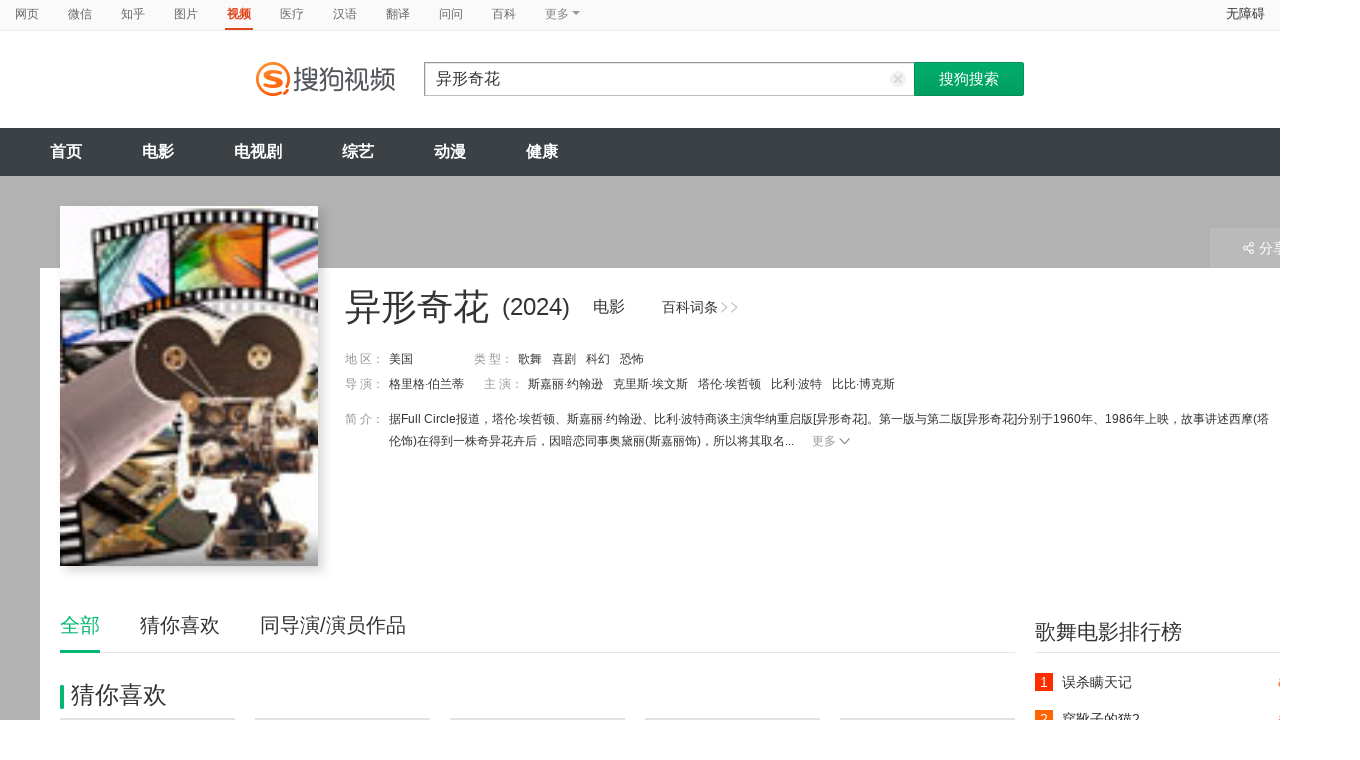

--- FILE ---
content_type: text/html;charset=UTF-8
request_url: https://tv.sogou.com/movie/mzuwy3k7geztqnjxgyyatuxm2dhmnzv3va.html
body_size: 30417
content:
<!DOCTYPE html><html lang="zh-cn" data-env="production" data-tag="video-pc-20250617195106"><head>
        <title>《异形奇花》-高清电影-完整版在线观看</title>
        <meta name="title" content="《异形奇花》-高清电影-完整版在线观看"/>
        <meta name="keywords" content='异形奇花电影，异形奇花高清完整版，异形奇花在线观看'/>
        <meta name="description" content='异形奇花，是由格里格·伯兰蒂导演，由斯嘉丽·约翰逊，克里斯·埃文斯，塔伦·埃哲顿，比利·波特主演的歌舞电影。为您提供异形奇花在线观看、异形奇花演员表、异形奇花下载等相关信息，影片简介：据Full Circle报道，塔伦·埃哲顿、斯嘉丽·约翰逊、比利·波特商谈主演华纳重启版[异形奇花]。第一版与第二版[异形奇花]分别于1960年、1986年上映，故事讲述西摩(塔伦饰)在得到一株奇异花卉后，因暗恋同事奥黛丽(斯嘉丽饰)，所以将其取名为“奥黛丽二世”(比利配)。他发现“奥黛丽二世”不仅能说话，还会吸取人血。影片由格兰格·伯兰蒂执导，马修·罗宾逊担任编剧。'/><script>window.UIGS_PARA={"query":"%D2%EC%D0%CE%C6%E6%BB%A8","tinyq":"%D2%EC%D0%CE%C6%E6%BB%A8","realq":"%D2%EC%D0%CE%C6%E6%BB%A8","dockey":"film_1385760","pagetype":"tiny_movie","hasHobby":true,"hasCommentLong":false,"film_flag":0,"hobbyTop5":"失控玩家|复仇者联盟4:终局之战|蜘蛛侠英雄远征|银河护卫队3|婚姻故事","hobbyTop5Keys":"film_1388284;film_1095119;film_1195529;film_1142771;film_1195195","playItemSize":0,"hasTicket":false,"fullFilmSize":0,"hasPianHua":false,"hasJuZhao":false,"hasSameStarring":true};</script><meta charset="UTF-8"><meta name="viewport" content="width=device-width,minimum-scale=1,maximum-scale=1,user-scalable=no"><meta name="format-detection" content="telephone=no"><meta name="format-detection" content="address=no"><meta itemprop="name"><meta itemprop="image"><meta itemprop="description" name="description"><meta name="reqinfo" content="uuid:dc937a9a-8387-4d96-a236-c3418cc34798, server:11.162.178.69, time:2026-01-21 12:15:03, idc:hd3"><meta name="renderer" content="webkit"><meta name="apple-mobile-web-app-capable" content="yes"><meta http-equiv="X-UA-Compatible" content="IE=edge, chrome=1"><meta http-equiv="cache-control" content="max-age=0"><meta http-equiv="cache-control" content="no-cache"><meta http-equiv="pragma" content="no-cache"><meta http-equiv="expires" content="0"><meta name="format-detection" content="telephone=no"><link type="image/x-icon" href="//dlweb.sogoucdn.com/translate/favicon.ico?v=20180424" rel="icon"><link type="image/x-icon" href="//dlweb.sogoucdn.com/translate/favicon.ico?v=20180424" rel="Shortcut Icon"><link type="image/x-icon" href="//dlweb.sogoucdn.com/translate/favicon.ico?v=20180424" rel="bookmark"><link rel="apple-touch-icon-precomposed" href="http://dlweb.sogoucdn.com/logo/images/2018/apple-touch-icon.png"><link rel="preload" href="//dlweb.sogoucdn.com/vs/static/js/vsbundle.3ed018b1.js" as="script" crossorigin="anonymous"><link rel="preload" href="//search.sogoucdn.com/video/pc/static/js/vendors.dea2deb2.js" as="script"><link rel="preload" href="//search.sogoucdn.com/video/pc/static/js/app.69bbd041.js" as="script"><link rel="preload" href="//search.sogoucdn.com/video/pc/static/css/5.67b7f4d5.css" as="style"><link rel="preload" href="//search.sogoucdn.com/video/pc/static/js/movie.04d6ec1d.js" as="script"><link rel="preload" href="//search.sogoucdn.com/video/pc/static/css/0.99259bd9.css" as="style"><link rel="preload" href="//search.sogoucdn.com/video/pc/static/js/common.c2809462.js" as="script"><link rel="prefetch" href="//search.sogoucdn.com/video/pc/static/css/1.697d2d09.css"><link rel="prefetch" href="//search.sogoucdn.com/video/pc/static/css/10.622c3ef0.css"><link rel="prefetch" href="//search.sogoucdn.com/video/pc/static/css/3.a2fd5b7f.css"><link rel="prefetch" href="//search.sogoucdn.com/video/pc/static/css/6.1255bbfd.css"><link rel="prefetch" href="//search.sogoucdn.com/video/pc/static/css/7.a0a8b91a.css"><link rel="prefetch" href="//search.sogoucdn.com/video/pc/static/css/8.7e6f6f5e.css"><link rel="prefetch" href="//search.sogoucdn.com/video/pc/static/css/9.67b7f4d5.css"><link rel="prefetch" href="//search.sogoucdn.com/video/pc/static/js/Movie.5256e4c6.js"><link rel="prefetch" href="//search.sogoucdn.com/video/pc/static/js/home.3674da8b.js"><link rel="prefetch" href="//search.sogoucdn.com/video/pc/static/js/list.3e73f7a2.js"><link rel="prefetch" href="//search.sogoucdn.com/video/pc/static/js/result.fa228917.js"><link rel="prefetch" href="//search.sogoucdn.com/video/pc/static/js/resultQbot.c8c68b0b.js"><link rel="prefetch" href="//search.sogoucdn.com/video/pc/static/js/star.679de3df.js"><link rel="prefetch" href="//search.sogoucdn.com/video/pc/static/js/teleplay.736aa775.js"><link rel="prefetch" href="//search.sogoucdn.com/video/pc/static/js/tvshow.860e2929.js"><link rel="stylesheet" href="//search.sogoucdn.com/video/pc/static/css/5.67b7f4d5.css"><link rel="stylesheet" href="//search.sogoucdn.com/video/pc/static/css/0.99259bd9.css"></head><body><div id="app"> <div id="videoApp" data-server-rendered="true"><div id="wrap"><div id="header"><nav><ul class="header-nav home-top-nav"><li><a target="_self" href="//www.sogou.com/web?ie=utf8&amp;fr=video_pc_nav&amp;query=%E5%BC%82%E5%BD%A2%E5%A5%87%E8%8A%B1" data-type="page">网页</a></li><li><a target="_self" href="//weixin.sogou.com/weixin?ie=utf8&amp;fr=video_pc_nav&amp;query=%E5%BC%82%E5%BD%A2%E5%A5%87%E8%8A%B1" data-type="wechat">微信</a></li><li><a target="_self" href="//www.sogou.com/sogou?p=73351201&amp;ie=utf8&amp;fr=video_pc_nav&amp;query=%E5%BC%82%E5%BD%A2%E5%A5%87%E8%8A%B1&amp;insite=zhihu.com" data-type="zhihu">知乎</a></li><li><a target="_self" href="//pic.sogou.com/pics?p=40230504&amp;ie=utf8&amp;fr=video_pc_nav&amp;query=%E5%BC%82%E5%BD%A2%E5%A5%87%E8%8A%B1" data-type="pic">图片</a></li><li class="cur"><a target="" href="javascript:void(0)" data-type="video">视频</a></li><li><a target="_self" href="//www.sogou.com/web?ie=utf8&amp;fr=video_pc_nav&amp;query=%E5%BC%82%E5%BD%A2%E5%A5%87%E8%8A%B1&amp;m2web=mingyi.sogou.com" data-type="mingyi">医疗</a></li><li><a target="_self" href="//hanyu.sogou.com/result?ie=utf8&amp;fr=video_pc_nav&amp;query=%E5%BC%82%E5%BD%A2%E5%A5%87%E8%8A%B1" data-type="hanyu">汉语</a></li><li><a target="_self" href="//fanyi.sogou.com/?ie=utf8&amp;fr=video_pc_nav&amp;keyword=%E5%BC%82%E5%BD%A2%E5%A5%87%E8%8A%B1" data-type="fanyi" data-key="keyword">翻译</a></li><li><a target="_self" href="//www.sogou.com/sogou?ch=videosearch&amp;ie=utf8&amp;fr=video_pc_nav&amp;query=%E5%BC%82%E5%BD%A2%E5%A5%87%E8%8A%B1&amp;insite=wenwen.sogou.com" data-type="wenwen">问问</a></li><li><a target="_self" href="//www.sogou.com/sogou?pid=sogou-wsse-17737832ac17be52&amp;ie=utf8&amp;fr=video_pc_nav&amp;query=%E5%BC%82%E5%BD%A2%E5%A5%87%E8%8A%B1&amp;insite=baike.sogou.com" data-type="baike">百科</a></li> <li class="header-nav-more">
      更多
      <i class="header-triangle"></i> <div class="header-nav-menu"><span class="ico-san"></span> <a href="//www.sogou.com/sogou?interation=1728053249&amp;pid=sogou-wsse-7050094b04fd9aa3&amp;ie=utf8&amp;fr=video_pc_nav&amp;query=%E5%BC%82%E5%BD%A2%E5%A5%87%E8%8A%B1" data-type="news">资讯</a><a href="//map.sogou.com/?ie=utf8&amp;fr=video_pc_nav&amp;#lq=%E5%BC%82%E5%BD%A2%E5%A5%87%E8%8A%B1" data-type="map" data-key="#lq">地图</a><a href="//www.sogou.com/sogou?interation=196636&amp;pid=sogou-wsse-926c11cc055de9b8&amp;ie=utf8&amp;fr=video_pc_nav&amp;query=%E5%BC%82%E5%BD%A2%E5%A5%87%E8%8A%B1" data-type="zhishi">知识</a><a href="//as.sogou.com/?ie=utf8&amp;fr=video_pc_nav&amp;query=%E5%BC%82%E5%BD%A2%E5%A5%87%E8%8A%B1" data-type="as">应用</a><a href="//www.sogou.com/docs/more.htm?ie=utf8&amp;fr=video_pc_nav&amp;kw=%E5%BC%82%E5%BD%A2%E5%A5%87%E8%8A%B1" data-type="all" data-key="kw" class="header-nav-all">全部</a></div></li></ul> <a id="cniil_wza" href="javascript:void(0)" class="access-home">无障碍</a></nav> <div class="header"><div class="searchbox"><a href="/" class="logo"><img src="//search.sogoucdn.com/video/pc/static/img/logo_sogou_yingshi.eae5aab.png" srcset="//search.sogoucdn.com/video/pc/static/img/logo_sogou_yingshi@2x.42b0c06.png 2x"></a> <form action="/v" method="get" name="searchForm" accept-charset="utf8" class="searchform"><div class="querybox"><div class="qborder"><input id="query" autocomplete="off" name="query" value="异形奇花" class="query"> <i class="search-reset"></i></div></div> <input type="hidden" name="typemask" value="6"> <input type="hidden" name="p" value=""> <input type="hidden" name="w" value="06009900"> <input type="hidden" name="dp" value=""> <input type="hidden" name="dr" value> <input type="hidden" name="_asf" value="tv.sogou.com"> <input type="hidden" name="_ast" value="1768968903592"> <input type="hidden" name="enter" value="1"> <input type="hidden" name="ie" value="utf8"> <div class="sbtn1"><input type="submit" value="搜狗搜索" class="sbtn1"></div> <!----> <!----></form></div></div></div> <!----> <div class="mnavbox mnavbox-home" style="border:none;"><ul data-uigs="pbtype::cl;uigs_cl::close" class="mnav"><li><a href="/">首页</a></li><li><a href="/channel/movie">电影</a></li><li><a href="/channel/teleplay">电视剧</a></li><li><a href="/channel/tvshow">综艺</a></li><li><a href="/channel/cartoon">动漫</a></li><li><a href="/channel/health">健康</a></li></ul></div> <div class="main detail_another"><div class="detail_section_container ca-tv-detail"><div class="srch-detail-wrap"><a id="thumb_img" target="" title="异形奇花" href="javascript:void(0)" data-uigs="pbtype::cl;uigs_cl::m_pic_link&amp;" class="srch-detail-thumb img-thumb curNoCursor"><div class="thumb-shade"></div> <div class="sort_lst_txt_btm_bg"></div> <img src="https://img01.sogoucdn.com/v2/thumb/resize/w/258/h/360/t/0/retype/ext/auto/q/75?appid=200839&amp;url=http%3A%2F%2Fimg01.sogoucdn.com%2Fapp%2Fa%2F200803%2F1aeb1d4f48d4a196184315cfecc859b0" title="异形奇花" alt="异形奇花" onerror="this.onerror=null;this.src='https://img02.sogoucdn.com/app/a/07/e81996f689cee803e28862b3ed9e959b'"> <!----> <!----> <!----></a> <h1 class="srch-detail-tit"><a href="http://baike.sogou.com/v185375806.htm" title="异形奇花" target="_blank" data-uigs="pbtype::cl;uigs_cl::m_head_baike&amp;http://baike.sogou.com/v185375806.htm" class="linkto-baike">百科词条<i></i><i></i></a> <!----> <div class="result-tit-sub"><span class="tit-info">(2024)</span> <span class="tit-type">电影</span></div> <!---->
    异形奇花
  </h1> <dl class="srch-result-info"><!----> <!----> <div><dt>地 区：</dt> <dd class="srch-info-lft"><a href="/list?entity=film&amp;zone=%E7%BE%8E%E5%9B%BD&amp;ie=utf8" target="_blank" title="美国" data-uigs="pbtype::cl;uigs_cl::m_head_zone&amp;/list?entity=film&amp;zone=%E7%BE%8E%E5%9B%BD&amp;ie=utf8">美国</a></dd></div> <div><dt>类 型：</dt> <dd><a href="/list?entity=film&amp;style=%E6%AD%8C%E8%88%9E&amp;ie=utf8" target="_blank" title="歌舞" data-uigs="pbtype::cl;uigs_cl::m_head_style&amp;/list?entity=film&amp;style=%E6%AD%8C%E8%88%9E&amp;ie=utf8">歌舞</a><a href="/list?entity=film&amp;style=%E5%96%9C%E5%89%A7&amp;ie=utf8" target="_blank" title="喜剧" data-uigs="pbtype::cl;uigs_cl::m_head_style&amp;/list?entity=film&amp;style=%E5%96%9C%E5%89%A7&amp;ie=utf8">喜剧</a><a href="/list?entity=film&amp;style=%E7%A7%91%E5%B9%BB&amp;ie=utf8" target="_blank" title="科幻" data-uigs="pbtype::cl;uigs_cl::m_head_style&amp;/list?entity=film&amp;style=%E7%A7%91%E5%B9%BB&amp;ie=utf8">科幻</a><a href="/list?entity=film&amp;style=%E6%81%90%E6%80%96&amp;ie=utf8" target="_blank" title="恐怖" data-uigs="pbtype::cl;uigs_cl::m_head_style&amp;/list?entity=film&amp;style=%E6%81%90%E6%80%96&amp;ie=utf8">恐怖</a></dd></div> <div><dt>
        导 演：
      </dt> <dd class="srch-info-lft"><a href="/star/%E6%A0%BC%E9%87%8C%E6%A0%BC%C2%B7%E4%BC%AF%E5%85%B0%E8%92%82.html" target="_blank" title="格里格·伯兰蒂" data-uigs="pbtype::cl;uigs_cl::m_head_director&amp;/star/%E6%A0%BC%E9%87%8C%E6%A0%BC%C2%B7%E4%BC%AF%E5%85%B0%E8%92%82.html">格里格·伯兰蒂</a></dd></div> <div><dt>主 演：</dt> <dd><a href="/star/%E6%96%AF%E5%98%89%E4%B8%BD%C2%B7%E7%BA%A6%E7%BF%B0%E9%80%8A.html" target="_blank" title="斯嘉丽·约翰逊" data-uigs="pbtype::cl;uigs_cl::m_head_actors&amp;/star/%E6%96%AF%E5%98%89%E4%B8%BD%C2%B7%E7%BA%A6%E7%BF%B0%E9%80%8A.html">斯嘉丽·约翰逊</a><a href="/star/%E5%85%8B%E9%87%8C%E6%96%AF%C2%B7%E5%9F%83%E6%96%87%E6%96%AF.html" target="_blank" title="克里斯·埃文斯" data-uigs="pbtype::cl;uigs_cl::m_head_actors&amp;/star/%E5%85%8B%E9%87%8C%E6%96%AF%C2%B7%E5%9F%83%E6%96%87%E6%96%AF.html">克里斯·埃文斯</a><a href="/star/%E5%A1%94%E4%BC%A6%C2%B7%E5%9F%83%E5%93%B2%E9%A1%BF.html" target="_blank" title="塔伦·埃哲顿" data-uigs="pbtype::cl;uigs_cl::m_head_actors&amp;/star/%E5%A1%94%E4%BC%A6%C2%B7%E5%9F%83%E5%93%B2%E9%A1%BF.html">塔伦·埃哲顿</a><a href="/star/%E6%AF%94%E5%88%A9%C2%B7%E6%B3%A2%E7%89%B9.html" target="_blank" title="比利·波特" data-uigs="pbtype::cl;uigs_cl::m_head_actors&amp;/star/%E6%AF%94%E5%88%A9%C2%B7%E6%B3%A2%E7%89%B9.html">比利·波特</a><a href="/star/%E6%AF%94%E6%AF%94%C2%B7%E5%8D%9A%E5%85%8B%E6%96%AF.html" target="_blank" title="比比·博克斯" data-uigs="pbtype::cl;uigs_cl::m_head_actors&amp;/star/%E6%AF%94%E6%AF%94%C2%B7%E5%8D%9A%E5%85%8B%E6%96%AF.html">比比·博克斯</a></dd></div> <!----> <!----> <!----> <!----> <div class="srch-info-lft"><dt class="dtd-intro lft_newline">
    简 介：
  </dt> <dd id="intro_0" class="dtd-intro">
    据Full Circle报道，塔伦·埃哲顿、斯嘉丽·约翰逊、比利·波特商谈主演华纳重启版[异形奇花]。第一版与第二版[异形奇花]分别于1960年、1986年上映，故事讲述西摩(塔伦饰)在得到一株奇异花卉后，因暗恋同事奥黛丽(斯嘉丽饰)，所以将其取名...
    <a href="javascript:void(0)" data-uigs="pbtype::cl;uigs_cl::m_head_intro_unfold" class="btn-info-more">更多<i></i></a> <!----></dd></div></dl> <div class="detail_section_btom"><div><!----> <!---->  <!----></div></div> <!----> <div class="ui-pulldown-menu srch-info-source"><span id="share_btn" class="btn-info-share"><i></i>分享</span> <ul id="share_box" class="detail_section_share_box" style="display:none;"><li><a data-uigs="pbtype::cl;uigs_cl::m_share_sina&amp;https://service.weibo.com/share/share.php?url=http://v.sogou.com/movie/mzuwy3k7geztqnjxgyyatuxm2dhmnzv3va.html&amp;title=%E6%88%91%E6%AD%A3%E5%9C%A8%40%E6%90%9C%E7%8B%97%E5%BD%B1%E8%A7%86%E7%9C%8B%23%E5%BC%82%E5%BD%A2%E5%A5%87%E8%8A%B1%23http%3A%2F%2Fv.sogou.com%2Fmovie%2Fmzuwy3k7geztqnjxgyyatuxm2dhmnzv3va.html%EF%BC%8C%E4%BD%A0%E7%9C%8B%E8%BF%87%E4%BA%86%E5%90%97%EF%BC%9F~" title="分享到新浪微博" href="https://service.weibo.com/share/share.php?url=http://v.sogou.com/movie/mzuwy3k7geztqnjxgyyatuxm2dhmnzv3va.html&amp;title=%E6%88%91%E6%AD%A3%E5%9C%A8%40%E6%90%9C%E7%8B%97%E5%BD%B1%E8%A7%86%E7%9C%8B%23%E5%BC%82%E5%BD%A2%E5%A5%87%E8%8A%B1%23http%3A%2F%2Fv.sogou.com%2Fmovie%2Fmzuwy3k7geztqnjxgyyatuxm2dhmnzv3va.html%EF%BC%8C%E4%BD%A0%E7%9C%8B%E8%BF%87%E4%BA%86%E5%90%97%EF%BC%9F~" target="_blank"><i class="share_icon_wb"></i><span>新浪微博</span></a></li> <li><a data-uigs="pbtype::cl;uigs_cl::m_share_douban&amp;http://www.douban.com/recommend/?url=http://v.sogou.com/movie/mzuwy3k7geztqnjxgyyatuxm2dhmnzv3va.html&amp;title=%E6%88%91%E6%AD%A3%E5%9C%A8%40%E6%90%9C%E7%8B%97%E5%BD%B1%E8%A7%86%E7%9C%8B%23%E5%BC%82%E5%BD%A2%E5%A5%87%E8%8A%B1%23http%3A%2F%2Fv.sogou.com%2Fmovie%2Fmzuwy3k7geztqnjxgyyatuxm2dhmnzv3va.html%EF%BC%8C%E4%BD%A0%E7%9C%8B%E8%BF%87%E4%BA%86%E5%90%97%EF%BC%9F~" title="分享到豆瓣" href="http://www.douban.com/recommend/?url=http://v.sogou.com/movie/mzuwy3k7geztqnjxgyyatuxm2dhmnzv3va.html&amp;title=%E6%88%91%E6%AD%A3%E5%9C%A8%40%E6%90%9C%E7%8B%97%E5%BD%B1%E8%A7%86%E7%9C%8B%23%E5%BC%82%E5%BD%A2%E5%A5%87%E8%8A%B1%23http%3A%2F%2Fv.sogou.com%2Fmovie%2Fmzuwy3k7geztqnjxgyyatuxm2dhmnzv3va.html%EF%BC%8C%E4%BD%A0%E7%9C%8B%E8%BF%87%E4%BA%86%E5%90%97%EF%BC%9F~" target="_blank"><i class="share_icon_db"></i><span>豆瓣</span></a></li> <li><a data-uigs="pbtype::cl;uigs_cl::m_share_qzone&amp;http://sns.qzone.qq.com/cgi-bin/qzshare/cgi_qzshare_onekey?url=http://v.sogou.com/movie/mzuwy3k7geztqnjxgyyatuxm2dhmnzv3va.html&amp;title=%E6%88%91%E6%AD%A3%E5%9C%A8%40%E6%90%9C%E7%8B%97%E5%BD%B1%E8%A7%86%E7%9C%8B%23%E5%BC%82%E5%BD%A2%E5%A5%87%E8%8A%B1%23http%3A%2F%2Fv.sogou.com%2Fmovie%2Fmzuwy3k7geztqnjxgyyatuxm2dhmnzv3va.html%EF%BC%8C%E4%BD%A0%E7%9C%8B%E8%BF%87%E4%BA%86%E5%90%97%EF%BC%9F~" uigs="m_share_qzone" title="分享到QQ空间" href="http://sns.qzone.qq.com/cgi-bin/qzshare/cgi_qzshare_onekey?url=http://v.sogou.com/movie/mzuwy3k7geztqnjxgyyatuxm2dhmnzv3va.html&amp;title=%E6%88%91%E6%AD%A3%E5%9C%A8%40%E6%90%9C%E7%8B%97%E5%BD%B1%E8%A7%86%E7%9C%8B%23%E5%BC%82%E5%BD%A2%E5%A5%87%E8%8A%B1%23http%3A%2F%2Fv.sogou.com%2Fmovie%2Fmzuwy3k7geztqnjxgyyatuxm2dhmnzv3va.html%EF%BC%8C%E4%BD%A0%E7%9C%8B%E8%BF%87%E4%BA%86%E5%90%97%EF%BC%9F~" target="_blank"><i class="share_icon_qqzone"></i><span>QQ空间</span></a></li></ul></div> <!----></div> <div id="section_height" class="section clearfix"><div class="column_rgt"><div class="section_aside"><div id="movie_style_list"><div class="section_aside_tit"><h2>歌舞电影排行榜</h2></div> <div class="section_aside_bx"><ul class="section_aside_lst section_aside_lst_score"><li><a href="/movie/mzuwy3k7geydenrqgi4attxtzgy4f56m5s6mo.html" title="误杀瞒天记" uigs="m_hotlist" target="_blank" data-uigs="pbtype::cl;uigs_cl::m_hitlist&amp;/movie/mzuwy3k7geydenrqgi4attxtzgy4f56m5s6mo.html" class="section_aside_lst_tab"><span class="section_aside_lst_tab_rgt"><em class="stress">8.7</em></span> <span class="section_aside_lst_tab_lft"><span class="section_aside_lst_num section_aside_lst_topone">1</span> <span class="section_aside_lst_txt">误杀瞒天记</span></span></a></li><li><a href="/movie/mzuwy3k7geztkmrzgm3qtnfj2gs5pu5vytb2qmq.html" title="穿靴子的猫2" uigs="m_hotlist" target="_blank" data-uigs="pbtype::cl;uigs_cl::m_hitlist&amp;/movie/mzuwy3k7geztkmrzgm3qtnfj2gs5pu5vytb2qmq.html" class="section_aside_lst_tab"><span class="section_aside_lst_tab_rgt"><em class="stress">8.1</em></span> <span class="section_aside_lst_tab_lft"><span class="section_aside_lst_num section_aside_lst_toptwo">2</span> <span class="section_aside_lst_txt">穿靴子的猫2</span></span></a></li><li><a href="/movie/mzuwy3k7gezdcojqguzqtufbypamrs6t4m.html" title="小美人鱼" uigs="m_hotlist" target="_blank" data-uigs="pbtype::cl;uigs_cl::m_hitlist&amp;/movie/mzuwy3k7gezdcojqguzqtufbypamrs6t4m.html" class="section_aside_lst_tab"><span class="section_aside_lst_tab_rgt"><em class="stress">4.8</em></span> <span class="section_aside_lst_tab_lft"><span class="section_aside_lst_num section_aside_lst_topthree">3</span> <span class="section_aside_lst_txt">小美人鱼</span></span></a></li><li><a href="/movie/mzuwy3k7ha3dcobyhee4ls556da2w.html" title="潘金莲" uigs="m_hotlist" target="_blank" data-uigs="pbtype::cl;uigs_cl::m_hitlist&amp;/movie/mzuwy3k7ha3dcobyhee4ls556da2w.html" class="section_aside_lst_tab"><span class="section_aside_lst_tab_rgt"><em class="stress">6.0</em></span> <span class="section_aside_lst_tab_lft"><span class="section_aside_lst_num">4</span> <span class="section_aside_lst_txt">潘金莲</span></span></a></li><li><a href="/movie/mzuwy3k7geztsnbtg42atrfhw6umf6wo3u.html" title="魔法满屋" uigs="m_hotlist" target="_blank" data-uigs="pbtype::cl;uigs_cl::m_hitlist&amp;/movie/mzuwy3k7geztsnbtg42atrfhw6umf6wo3u.html" class="section_aside_lst_tab"><span class="section_aside_lst_tab_rgt"><em class="stress">6.4</em></span> <span class="section_aside_lst_tab_lft"><span class="section_aside_lst_num">5</span> <span class="section_aside_lst_txt">魔法满屋</span></span></a></li><li><a href="/movie/mzuwy3k7g43dkobsgye3d6orvhdonvfvgi.html" title="冰雪奇缘2" uigs="m_hotlist" target="_blank" data-uigs="pbtype::cl;uigs_cl::m_hitlist&amp;/movie/mzuwy3k7g43dkobsgye3d6orvhdonvfvgi.html" class="section_aside_lst_tab"><span class="section_aside_lst_tab_rgt"><em class="stress">7.0</em></span> <span class="section_aside_lst_tab_lft"><span class="section_aside_lst_num">6</span> <span class="section_aside_lst_txt">冰雪奇缘2</span></span></a></li><li><a href="/movie/mzuwy3k7gmztonbybgyk5r7jxlg47y6rzq.html" title="爱情和香烟" uigs="m_hotlist" target="_blank" data-uigs="pbtype::cl;uigs_cl::m_hitlist&amp;/movie/mzuwy3k7gmztonbybgyk5r7jxlg47y6rzq.html" class="section_aside_lst_tab"><span class="section_aside_lst_tab_rgt"><em class="stress">6.8</em></span> <span class="section_aside_lst_tab_lft"><span class="section_aside_lst_num">7</span> <span class="section_aside_lst_txt">爱情和香烟</span></span></a></li><li><a href="/movie/mzuwy3k7g44denrsgae5d3vz6ps7u.html" title="杨贵妃" uigs="m_hotlist" target="_blank" data-uigs="pbtype::cl;uigs_cl::m_hitlist&amp;/movie/mzuwy3k7g44denrsgae5d3vz6ps7u.html" class="section_aside_lst_tab"><span class="section_aside_lst_tab_rgt"><em class="stress">8.4</em></span> <span class="section_aside_lst_tab_lft"><span class="section_aside_lst_num">8</span> <span class="section_aside_lst_txt">杨贵妃</span></span></a></li></ul></div></div> <div id="movie_hot_list"><div class="section_aside_tit mb0"><h2>热播榜</h2></div> <div class="section_aside_hotlist"><ul class="section_aside_lst section_aside_lst_score"><li class="hotlist-top1"><a href="/movie/mzuwy3k7ge2dgmjzge2qtvgzxt54b3v7zhanm.html" title="再见李可乐" data-uigs="pbtype::cl;uigs_cl::m_hotlist2&amp;/movie/mzuwy3k7ge2dgmjzge2qtvgzxt54b3v7zhanm.html" target="_blank" class="section_aside_hotlist_bx"><span class="section_aside_lst_tab_rgt"><em class="stress"></em></span> <div class="section_aside_lst_tab_lft"><span class="hotlist-num">1</span> <img src="http://img03.sogoucdn.com/app/a/200803/efcc5fa79755eb4891a8d6ea35c24207" width="77" height="103" alt="再见李可乐"> <div class="hotlist-info"><h2>再见李可乐</h2>
              导演：王小列<br>
              演员：闫妮	谭松韵	吴京	蒋龙	赵小棠	冯雷	李虎城	平安	小七	小可乐
            </div></div></a></li><li class="hotlist-top2"><a href="/movie/mzuwy3k7ge2dgmrtgq2qto5nxww3v7wwv3goz3vy.html" title="画江湖之天罡" data-uigs="pbtype::cl;uigs_cl::m_hotlist2&amp;/movie/mzuwy3k7ge2dgmrtgq2qto5nxww3v7wwv3goz3vy.html" target="_blank" class="section_aside_hotlist_bx"><span class="section_aside_lst_tab_rgt"><em class="stress"></em></span> <div class="section_aside_lst_tab_lft"><span class="hotlist-num">2</span> <img src="http://img04.sogoucdn.com/app/a/200803/5c0ed683a3fca8e7662ff8ee21fd87d4" width="77" height="103" alt="画江湖之天罡"> <div class="hotlist-info"><h2>画江湖之天罡</h2>
              导演：周飞龙;任伟杰<br>
              演员：孟宇	阎么么	王凯	郭政建	阎萌萌	杨默	高枫	齐斯伽	刘芊含	马程
            </div></div></a></li><li class="hotlist-top3"><a href="/movie/mzuwy3k7ge2dgmrvgiyqttwswg7mvr5y37e32.html" title="我本是高山" data-uigs="pbtype::cl;uigs_cl::m_hotlist2&amp;/movie/mzuwy3k7ge2dgmrvgiyqttwswg7mvr5y37e32.html" target="_blank" class="section_aside_hotlist_bx"><span class="section_aside_lst_tab_rgt"><em class="stress"></em></span> <div class="section_aside_lst_tab_lft"><span class="hotlist-num">3</span> <img src="http://img02.sogoucdn.com/app/a/200803/b97bee3a3bfe5164bcab5fa18378293b" width="77" height="103" alt="我本是高山"> <div class="hotlist-info"><h2>我本是高山</h2>
              导演：郑大圣;杨瑾<br>
              演员：海清	陈永胜	柴烨	王玥婷	万国鹏	美朵达瓦	赵瑞婷	罗解艳	郭莉娜	潘家艳
            </div></div></a></li> <li><a href="/movie/mzuwy3k7gyytanrtbhgkttfzytq37s52yu.html" title="泰坦尼克号" data-uigs="pbtype::cl;uigs_cl::m_hotlist2&amp;/movie/mzuwy3k7gyytanrtbhgkttfzytq37s52yu.html" target="_blank" class="section_aside_lst_tab"><span class="section_aside_lst_tab_rgt"><em class="stress">9.5</em></span> <span class="section_aside_lst_tab_lft"><span class="section_aside_lst_num">4</span> <span class="section_aside_lst_txt">泰坦尼克号</span></span></a></li><li><a href="/movie/mzuwy3k7ge2dcnbsg4zqtm5ex7k5nlwn6u.html" title="长空之王" data-uigs="pbtype::cl;uigs_cl::m_hotlist2&amp;/movie/mzuwy3k7ge2dcnbsg4zqtm5ex7k5nlwn6u.html" target="_blank" class="section_aside_lst_tab"><span class="section_aside_lst_tab_rgt"><em class="stress">6.6</em></span> <span class="section_aside_lst_tab_lft"><span class="section_aside_lst_num">5</span> <span class="section_aside_lst_txt">长空之王</span></span></a></li><li><a href="/movie/mzuwy3k7geztomjxge3qtphbzdt4ltokv4.html" title="坚如磐石" data-uigs="pbtype::cl;uigs_cl::m_hotlist2&amp;/movie/mzuwy3k7geztomjxge3qtphbzdt4ltokv4.html" target="_blank" class="section_aside_lst_tab"><span class="section_aside_lst_tab_rgt"><!----></span> <span class="section_aside_lst_tab_lft"><span class="section_aside_lst_num">6</span> <span class="section_aside_lst_txt">坚如磐石</span></span></a></li><li><a href="/movie/mzuwy3k7ge2dgmrygeyqtrhkxpq3fo6e3tg2g.html" title="年会不能停" data-uigs="pbtype::cl;uigs_cl::m_hotlist2&amp;/movie/mzuwy3k7ge2dgmrygeyqtrhkxpq3fo6e3tg2g.html" target="_blank" class="section_aside_lst_tab"><span class="section_aside_lst_tab_rgt"><!----></span> <span class="section_aside_lst_tab_lft"><span class="section_aside_lst_num">7</span> <span class="section_aside_lst_txt">年会不能停</span></span></a></li><li><a href="/movie/mzuwy3k7ge2denbzgqyqtt73zkt3lrgl7u.html" title="消失的她" data-uigs="pbtype::cl;uigs_cl::m_hotlist2&amp;/movie/mzuwy3k7ge2denbzgqyqtt73zkt3lrgl7u.html" target="_blank" class="section_aside_lst_tab"><span class="section_aside_lst_tab_rgt"><em class="stress">6.4</em></span> <span class="section_aside_lst_tab_lft"><span class="section_aside_lst_num">8</span> <span class="section_aside_lst_txt">消失的她</span></span></a></li></ul></div></div> <div id="movie_box_list"><div class="sort_nav clearfix aside_week_box_lst"><h2>本周票房榜</h2> <div class="sort_nav_bx"><ul id="movie_office_tab" class="sort_nav_lst"><li class="cur"><a href="javascript:void(0)" uigs="m_box_tab">内地</a></li><li><a href="javascript:void(0)" uigs="m_box_tab">北美</a></li><li><a href="javascript:void(0)" uigs="m_box_tab">香港</a></li></ul></div></div> <div id="movie_office_ul" class="section_aside_bx"><ul class="section_aside_lst section_aside_lst_score aside_week_box"><li><a href="/v?query=哈利·波特与魔法石&amp;ie=utf8" target="_blank" title="哈利·波特与魔法石" data-uigs="pbtype::cl;uigs_cl::m_box&amp;/v?query=哈利·波特与魔法石&amp;ie=utf8" class="section_aside_lst_tab"><span class="section_aside_lst_tab_rgt"><em class="stress">9478万</em></span> <span class="section_aside_lst_tab_lft"><span class="section_aside_lst_num section_aside_lst_topone">1</span> <span class="section_aside_lst_txt">哈利·波特与魔法石</span></span></a></li></ul><ul class="section_aside_lst section_aside_lst_score aside_week_box"><li><a href="/movie/mzuwy3k7gi3tgnrxgae5br54zk2ktvf5.html" target="_blank" title="星际穿越" data-uigs="pbtype::cl;uigs_cl::m_box&amp;/movie/mzuwy3k7gi3tgnrxgae5br54zk2ktvf5.html" class="section_aside_lst_tab"><span class="section_aside_lst_tab_rgt"><em class="stress">3056万</em></span> <span class="section_aside_lst_tab_lft"><span class="section_aside_lst_num section_aside_lst_toptwo">2</span> <span class="section_aside_lst_txt">星际穿越</span></span></a></li></ul><ul class="section_aside_lst section_aside_lst_score aside_week_box"><li><a href="/movie/mzuwy3k7geztgnbvguzqsmjzge3q.html" target="_blank" title="1917" data-uigs="pbtype::cl;uigs_cl::m_box&amp;/movie/mzuwy3k7geztgnbvguzqsmjzge3q.html" class="section_aside_lst_tab"><span class="section_aside_lst_tab_rgt"><em class="stress">2572万</em></span> <span class="section_aside_lst_tab_lft"><span class="section_aside_lst_num section_aside_lst_topthree">3</span> <span class="section_aside_lst_txt">1917</span></span></a></li></ul><ul class="section_aside_lst section_aside_lst_score aside_week_box"><li><a href="/movie/mzuwy3k7gezdamjqga2qttxtzgyq.html" target="_blank" title="误杀" data-uigs="pbtype::cl;uigs_cl::m_box&amp;/movie/mzuwy3k7gezdamjqga2qttxtzgyq.html" class="section_aside_lst_tab"><span class="section_aside_lst_tab_rgt"><em class="stress">2361万</em></span> <span class="section_aside_lst_tab_lft"><span class="section_aside_lst_num">4</span> <span class="section_aside_lst_txt">误杀</span></span></a></li></ul><ul class="section_aside_lst section_aside_lst_score aside_week_box"><li><a href="/v?query=绝地战警：疾速追击&amp;ie=utf8" target="_blank" title="绝地战警：疾速追击" data-uigs="pbtype::cl;uigs_cl::m_box&amp;/v?query=绝地战警：疾速追击&amp;ie=utf8" class="section_aside_lst_tab"><span class="section_aside_lst_tab_rgt"><em class="stress">2229万</em></span> <span class="section_aside_lst_tab_lft"><span class="section_aside_lst_num">5</span> <span class="section_aside_lst_txt">绝地战警：疾速追击</span></span></a></li></ul><ul class="section_aside_lst section_aside_lst_score aside_week_box"><li><a href="/movie/mzuwy3k7geztemzqgmyqtnxaygtmzwfvytdono6dyoym7vi.html" target="_blank" title="多力特的奇幻冒险" data-uigs="pbtype::cl;uigs_cl::m_box&amp;/movie/mzuwy3k7geztemzqgmyqtnxaygtmzwfvytdono6dyoym7vi.html" class="section_aside_lst_tab"><span class="section_aside_lst_tab_rgt"><em class="stress">1693万</em></span> <span class="section_aside_lst_tab_lft"><span class="section_aside_lst_num">6</span> <span class="section_aside_lst_txt">多力特的奇幻冒险</span></span></a></li></ul><ul class="section_aside_lst section_aside_lst_score aside_week_box"><li><a href="/movie/mzuwy3k7geytanrrgmyqtmglwdnq.html" target="_blank" title="八佰" data-uigs="pbtype::cl;uigs_cl::m_box&amp;/movie/mzuwy3k7geytanrrgmyqtmglwdnq.html" class="section_aside_lst_tab"><span class="section_aside_lst_tab_rgt"><em class="stress">1432万</em></span> <span class="section_aside_lst_tab_lft"><span class="section_aside_lst_num">7</span> <span class="section_aside_lst_txt">八佰</span></span></a></li></ul><ul class="section_aside_lst section_aside_lst_score aside_week_box"><li><a href="/movie/mzuwy3k7geztenrrgy4qtpflzpm3hnon6u.html" target="_blank" title="极速车王" data-uigs="pbtype::cl;uigs_cl::m_box&amp;/movie/mzuwy3k7geztenrrgy4qtpflzpm3hnon6u.html" class="section_aside_lst_tab"><span class="section_aside_lst_tab_rgt"><em class="stress">654万</em></span> <span class="section_aside_lst_tab_lft"><span class="section_aside_lst_num">8</span> <span class="section_aside_lst_txt">极速车王</span></span></a></li></ul></div></div></div></div> <div id="left_div" class="column_lft"><div id="all" class="sort_nav clearfix"><div class="navfix clearfix" style="display:none;"><div id="nav_bar" class="nav_bar"><div class="sort_nav_bx"><ul class="sort_nav_lst"><li class="cur"><a>全部 </a></li><li><a>猜你喜欢 </a></li><li><a>同导演/演员作品 </a></li></ul></div></div></div> <div class="sort_nav_bx"><ul class="sort_nav_lst"><li class="cur"><a>全部 </a></li><li><a>猜你喜欢 </a></li><li><a>同导演/演员作品 </a></li></ul></div></div></div> <div id="hobby" class="column_lft"><h2 class="detail_tit"><i></i>猜你喜欢
  </h2> <div class="sort_lst_bx"><ul id="hobby_ul" class="sort_lst lst_ulike"><li class="img-thumb hobby_li"><a href="/movie/mzuwy3k7geztqobsha2atsvhx7mm3zv42i.html" title="失控玩家" data-uigs="pbtype::cl;uigs_cl::m_hobby_img_0&amp;/movie/mzuwy3k7geztqobsha2atsvhx7mm3zv42i.html" target="_blank" class="sort_lst_thumb"><img src="https://img03.sogoucdn.com/v2/thumb/resize/w/258/h/360/t/0/retype/ext/auto/q/75?appid=200839&amp;url=http%3A%2F%2Fimg01.sogoucdn.com%2Fapp%2Fa%2F200803%2F9f96abc1d2f9b76bf226ed739070f24f" data-src="https://img03.sogoucdn.com/v2/thumb/resize/w/258/h/360/t/0/retype/ext/auto/q/75?appid=200839&amp;url=http%3A%2F%2Fimg01.sogoucdn.com%2Fapp%2Fa%2F200803%2F9f96abc1d2f9b76bf226ed739070f24f" alt="失控玩家" data-was-processed="true" onerror="this.onerror=null;this.src='https://v.sogou.com/images/_blank.png'" class="lazy loaded"> <div class="play_hv2"></div> <div class="sort_lst_txt_btm_bg"></div> <div class="sort_lst_thumb_txt_rgt"><em class="stress"><span>7.5</span></em></div> <div class="sort_lst_thumb_txt_lft">115分钟</div></a> <div class="sort_lst_tit"><a href="/movie/mzuwy3k7geztqobsha2atsvhx7mm3zv42i.html" title="失控玩家" data-uigs="pbtype::cl;uigs_cl::m_hobby_title_0&amp;/movie/mzuwy3k7geztqobsha2atsvhx7mm3zv42i.html">失控玩家</a></div> <span class="sort_lst_txt">瑞安·雷诺兹 / 朱迪·科默 / 乔·基瑞</span></li><li class="img-thumb hobby_li"><a href="/movie/mzuwy3k7geydsnjrge4qtofuwpynlx6bvlb4wnb223k35vwwv3k32.html" title="复仇者联盟4:终局之战" data-uigs="pbtype::cl;uigs_cl::m_hobby_img_1&amp;/movie/mzuwy3k7geydsnjrge4qtofuwpynlx6bvlb4wnb223k35vwwv3k32.html" target="_blank" class="sort_lst_thumb"><img src="https://img02.sogoucdn.com/v2/thumb/resize/w/258/h/360/t/0/retype/ext/auto/q/75?appid=200839&amp;url=http%3A%2F%2Fimg04.sogoucdn.com%2Fapp%2Fa%2F200803%2F8d9368b83b489bba1da60f8d80e3dab4" data-src="https://img02.sogoucdn.com/v2/thumb/resize/w/258/h/360/t/0/retype/ext/auto/q/75?appid=200839&amp;url=http%3A%2F%2Fimg04.sogoucdn.com%2Fapp%2Fa%2F200803%2F8d9368b83b489bba1da60f8d80e3dab4" alt="复仇者联盟4:终局之战" data-was-processed="true" onerror="this.onerror=null;this.src='https://v.sogou.com/images/_blank.png'" class="lazy loaded"> <div class="play_hv2"></div> <div class="sort_lst_txt_btm_bg"></div> <div class="sort_lst_thumb_txt_rgt"><em class="stress"><span>8.5</span></em></div> <div class="sort_lst_thumb_txt_lft">181分钟</div></a> <div class="sort_lst_tit"><a href="/movie/mzuwy3k7geydsnjrge4qtofuwpynlx6bvlb4wnb223k35vwwv3k32.html" title="复仇者联盟4:终局之战" data-uigs="pbtype::cl;uigs_cl::m_hobby_title_1&amp;/movie/mzuwy3k7geydsnjrge4qtofuwpynlx6bvlb4wnb223k35vwwv3k32.html">复仇者联盟4:终局之战</a></div> <span class="sort_lst_txt">小罗伯特·唐尼 / 克里斯·埃文斯 / 克里斯·海姆斯沃斯</span></li><li class="img-thumb hobby_li"><a href="/movie/mzuwy3k7geytsnjvgi4qtvvj23v47qgtulinxvfw2x3q.html" title="蜘蛛侠英雄远征" data-uigs="pbtype::cl;uigs_cl::m_hobby_img_2&amp;/movie/mzuwy3k7geytsnjvgi4qtvvj23v47qgtulinxvfw2x3q.html" target="_blank" class="sort_lst_thumb"><img src="https://img03.sogoucdn.com/v2/thumb/resize/w/258/h/360/t/0/retype/ext/auto/q/75?appid=200839&amp;url=http%3A%2F%2Fimg03.sogoucdn.com%2Fapp%2Fa%2F200803%2F7ff504de416d77b0a5bfeaa8b1631d22" data-src="https://img03.sogoucdn.com/v2/thumb/resize/w/258/h/360/t/0/retype/ext/auto/q/75?appid=200839&amp;url=http%3A%2F%2Fimg03.sogoucdn.com%2Fapp%2Fa%2F200803%2F7ff504de416d77b0a5bfeaa8b1631d22" alt="蜘蛛侠英雄远征" data-was-processed="true" onerror="this.onerror=null;this.src='https://v.sogou.com/images/_blank.png'" class="lazy loaded"> <div class="play_hv2"></div> <div class="sort_lst_txt_btm_bg"></div> <div class="sort_lst_thumb_txt_rgt"><em class="stress"><span>7.6</span></em></div> <div class="sort_lst_thumb_txt_lft">129分钟</div></a> <div class="sort_lst_tit"><a href="/movie/mzuwy3k7geytsnjvgi4qtvvj23v47qgtulinxvfw2x3q.html" title="蜘蛛侠英雄远征" data-uigs="pbtype::cl;uigs_cl::m_hobby_title_2&amp;/movie/mzuwy3k7geytsnjvgi4qtvvj23v47qgtulinxvfw2x3q.html">蜘蛛侠英雄远征</a></div> <span class="sort_lst_txt">汤姆·霍兰德 / 赞达亚 / 杰克·吉伦哈尔</span></li><li class="img-thumb hobby_li"><a href="/movie/mzuwy3k7geytimrxg4yqtuxyxlj3xjgoyc3ngmy.html" title="银河护卫队3" data-uigs="pbtype::cl;uigs_cl::m_hobby_img_3&amp;/movie/mzuwy3k7geytimrxg4yqtuxyxlj3xjgoyc3ngmy.html" target="_blank" class="sort_lst_thumb"><img src="https://img02.sogoucdn.com/v2/thumb/resize/w/258/h/360/t/0/retype/ext/auto/q/75?appid=200839&amp;url=http%3A%2F%2Fimg01.sogoucdn.com%2Fapp%2Fa%2F200803%2Fc9704b371518aa16820bd18d45931eeb" data-src="https://img02.sogoucdn.com/v2/thumb/resize/w/258/h/360/t/0/retype/ext/auto/q/75?appid=200839&amp;url=http%3A%2F%2Fimg01.sogoucdn.com%2Fapp%2Fa%2F200803%2Fc9704b371518aa16820bd18d45931eeb" alt="银河护卫队3" data-was-processed="true" onerror="this.onerror=null;this.src='https://v.sogou.com/images/_blank.png'" class="lazy loaded"> <div class="play_hv2"></div> <div class="sort_lst_txt_btm_bg"></div> <div class="sort_lst_thumb_txt_rgt"><em class="stress"><span>8.3</span></em></div> <div class="sort_lst_thumb_txt_lft">150分钟</div></a> <div class="sort_lst_tit"><a href="/movie/mzuwy3k7geytimrxg4yqtuxyxlj3xjgoyc3ngmy.html" title="银河护卫队3" data-uigs="pbtype::cl;uigs_cl::m_hobby_title_3&amp;/movie/mzuwy3k7geytimrxg4yqtuxyxlj3xjgoyc3ngmy.html">银河护卫队3</a></div> <span class="sort_lst_txt">克里斯·帕拉特 / 佐伊·索尔达娜 / 戴夫·巴蒂斯塔</span></li><li class="img-thumb hobby_li"><a href="/movie/mzuwy3k7geytsnjrhe2qto7j2l3ltswkyi.html" title="婚姻故事" data-uigs="pbtype::cl;uigs_cl::m_hobby_img_4&amp;/movie/mzuwy3k7geytsnjrhe2qto7j2l3ltswkyi.html" target="_blank" class="sort_lst_thumb"><img src="https://img02.sogoucdn.com/v2/thumb/resize/w/258/h/360/t/0/retype/ext/auto/q/75?appid=200839&amp;url=http%3A%2F%2Fimg04.sogoucdn.com%2Fapp%2Fa%2F200803%2F46a7ae051797361d9358dd47f3e02113" data-src="https://img02.sogoucdn.com/v2/thumb/resize/w/258/h/360/t/0/retype/ext/auto/q/75?appid=200839&amp;url=http%3A%2F%2Fimg04.sogoucdn.com%2Fapp%2Fa%2F200803%2F46a7ae051797361d9358dd47f3e02113" alt="婚姻故事" data-was-processed="true" onerror="this.onerror=null;this.src='https://v.sogou.com/images/_blank.png'" class="lazy loaded"> <div class="play_hv2"></div> <div class="sort_lst_txt_btm_bg"></div> <div class="sort_lst_thumb_txt_rgt"><em class="stress"><span>8.5</span></em></div> <div class="sort_lst_thumb_txt_lft">136分钟</div></a> <div class="sort_lst_tit"><a href="/movie/mzuwy3k7geytsnjrhe2qto7j2l3ltswkyi.html" title="婚姻故事" data-uigs="pbtype::cl;uigs_cl::m_hobby_title_4&amp;/movie/mzuwy3k7geytsnjrhe2qto7j2l3ltswkyi.html">婚姻故事</a></div> <span class="sort_lst_txt">斯嘉丽·约翰逊 / 亚当·德赖弗 / 劳拉·邓恩</span></li><li class="img-thumb hobby_li"><a href="/movie/mzuwy3k7gezdamzqgizqtr6hy7d3lrgs5th6xswaxxtq.html" title="乔乔的异想世界" data-uigs="pbtype::cl;uigs_cl::m_hobby_img_5&amp;/movie/mzuwy3k7gezdamzqgizqtr6hy7d3lrgs5th6xswaxxtq.html" target="_blank" class="sort_lst_thumb"><img src="https://img02.sogoucdn.com/v2/thumb/resize/w/258/h/360/t/0/retype/ext/auto/q/75?appid=200839&amp;url=http%3A%2F%2Fimg04.sogoucdn.com%2Fapp%2Fa%2F200803%2F623fdfec3b62ae523d347fc5872cfa2c" data-src="https://img02.sogoucdn.com/v2/thumb/resize/w/258/h/360/t/0/retype/ext/auto/q/75?appid=200839&amp;url=http%3A%2F%2Fimg04.sogoucdn.com%2Fapp%2Fa%2F200803%2F623fdfec3b62ae523d347fc5872cfa2c" alt="乔乔的异想世界" data-was-processed="true" onerror="this.onerror=null;this.src='https://v.sogou.com/images/_blank.png'" class="lazy loaded"> <div class="play_hv2"></div> <div class="sort_lst_txt_btm_bg"></div> <div class="sort_lst_thumb_txt_rgt"><em class="stress"><span>8.3</span></em></div> <div class="sort_lst_thumb_txt_lft">108分钟</div></a> <div class="sort_lst_tit"><a href="/movie/mzuwy3k7gezdamzqgizqtr6hy7d3lrgs5th6xswaxxtq.html" title="乔乔的异想世界" data-uigs="pbtype::cl;uigs_cl::m_hobby_title_5&amp;/movie/mzuwy3k7gezdamzqgizqtr6hy7d3lrgs5th6xswaxxtq.html">乔乔的异想世界</a></div> <span class="sort_lst_txt">罗曼·格里芬·戴维斯 / 斯嘉丽·约翰逊 / 塔伊加·维迪提</span></li><li class="img-thumb hobby_li"><a href="/movie/mzuwy3k7geztgmbtga2qtqh3zdilh5whzi.html" title="利刃出鞘" data-uigs="pbtype::cl;uigs_cl::m_hobby_img_6&amp;/movie/mzuwy3k7geztgmbtga2qtqh3zdilh5whzi.html" target="_blank" class="sort_lst_thumb"><img src="https://img04.sogoucdn.com/v2/thumb/resize/w/258/h/360/t/0/retype/ext/auto/q/75?appid=200839&amp;url=http%3A%2F%2Fimg04.sogoucdn.com%2Fapp%2Fa%2F200803%2F89053b2a1a9d85f0c578ee16ce7fe962" data-src="https://img04.sogoucdn.com/v2/thumb/resize/w/258/h/360/t/0/retype/ext/auto/q/75?appid=200839&amp;url=http%3A%2F%2Fimg04.sogoucdn.com%2Fapp%2Fa%2F200803%2F89053b2a1a9d85f0c578ee16ce7fe962" alt="利刃出鞘" data-was-processed="true" onerror="this.onerror=null;this.src='https://v.sogou.com/images/_blank.png'" class="lazy loaded"> <div class="play_hv2"></div> <div class="sort_lst_txt_btm_bg"></div> <div class="sort_lst_thumb_txt_rgt"><em class="stress"><span>8.1</span></em></div> <div class="sort_lst_thumb_txt_lft">130分钟</div></a> <div class="sort_lst_tit"><a href="/movie/mzuwy3k7geztgmbtga2qtqh3zdilh5whzi.html" title="利刃出鞘" data-uigs="pbtype::cl;uigs_cl::m_hobby_title_6&amp;/movie/mzuwy3k7geztgmbtga2qtqh3zdilh5whzi.html">利刃出鞘</a></div> <span class="sort_lst_txt">丹尼尔·克雷格 / 安娜·德·阿玛斯 / 克里斯·埃文斯</span></li><li class="img-thumb hobby_li"><a href="/movie/mzuwy3k7giydcmbygie4bv7wvle3hvg6.html" title="雷霆沙赞" data-uigs="pbtype::cl;uigs_cl::m_hobby_img_7&amp;/movie/mzuwy3k7giydcmbygie4bv7wvle3hvg6.html" target="_blank" class="sort_lst_thumb"><img src="https://img01.sogoucdn.com/v2/thumb/resize/w/258/h/360/t/0/retype/ext/auto/q/75?appid=200839&amp;url=http%3A%2F%2Fimg03.sogoucdn.com%2Fapp%2Fa%2F200803%2Fae91b9ebe9747122866923356e241f31" data-src="https://img01.sogoucdn.com/v2/thumb/resize/w/258/h/360/t/0/retype/ext/auto/q/75?appid=200839&amp;url=http%3A%2F%2Fimg03.sogoucdn.com%2Fapp%2Fa%2F200803%2Fae91b9ebe9747122866923356e241f31" alt="雷霆沙赞" data-was-processed="true" onerror="this.onerror=null;this.src='https://v.sogou.com/images/_blank.png'" class="lazy loaded"> <div class="play_hv2"></div> <div class="sort_lst_txt_btm_bg"></div> <div class="sort_lst_thumb_txt_rgt"><em class="stress"><span>6.2</span></em></div> <div class="sort_lst_thumb_txt_lft">132分钟</div></a> <div class="sort_lst_tit"><a href="/movie/mzuwy3k7giydcmbygie4bv7wvle3hvg6.html" title="雷霆沙赞" data-uigs="pbtype::cl;uigs_cl::m_hobby_title_7&amp;/movie/mzuwy3k7giydcmbygie4bv7wvle3hvg6.html">雷霆沙赞</a></div> <span class="sort_lst_txt">扎克瑞·莱维 / 马克·斯特朗 / 亚瑟·安其</span></li><li class="img-thumb hobby_li"><a href="/movie/mzuwy3k7gu4tknrxbg4ljm7q2xp4dkwdzm.html" title="复仇者联盟" data-uigs="pbtype::cl;uigs_cl::m_hobby_img_8&amp;/movie/mzuwy3k7gu4tknrxbg4ljm7q2xp4dkwdzm.html" target="_blank" class="sort_lst_thumb"><img src="https://img02.sogoucdn.com/v2/thumb/resize/w/258/h/360/t/0/retype/ext/auto/q/75?appid=200839&amp;url=http%3A%2F%2Fimg04.sogoucdn.com%2Fapp%2Fa%2F200803%2F2113b421f5b5663f2411e28e630dcc46" data-src="https://img02.sogoucdn.com/v2/thumb/resize/w/258/h/360/t/0/retype/ext/auto/q/75?appid=200839&amp;url=http%3A%2F%2Fimg04.sogoucdn.com%2Fapp%2Fa%2F200803%2F2113b421f5b5663f2411e28e630dcc46" alt="复仇者联盟" data-was-processed="true" onerror="this.onerror=null;this.src='https://v.sogou.com/images/_blank.png'" class="lazy loaded"> <div class="play_hv2"></div> <div class="sort_lst_txt_btm_bg"></div> <div class="sort_lst_thumb_txt_rgt"><em class="stress"><span>8.3</span></em></div> <div class="sort_lst_thumb_txt_lft">142分钟</div></a> <div class="sort_lst_tit"><a href="/movie/mzuwy3k7gu4tknrxbg4ljm7q2xp4dkwdzm.html" title="复仇者联盟" data-uigs="pbtype::cl;uigs_cl::m_hobby_title_8&amp;/movie/mzuwy3k7gu4tknrxbg4ljm7q2xp4dkwdzm.html">复仇者联盟</a></div> <span class="sort_lst_txt">小罗伯特·唐尼 / 克里斯·埃文斯 / 克里斯·海姆斯沃斯</span></li><li class="img-thumb hobby_li"><a href="/movie/mzuwy3k7geydmnbzg44qtq6axh5lnu5tuqztvu5c2dn4jwwvxu.html" title="美国队长3:英雄内战" data-uigs="pbtype::cl;uigs_cl::m_hobby_img_9&amp;/movie/mzuwy3k7geydmnbzg44qtq6axh5lnu5tuqztvu5c2dn4jwwvxu.html" target="_blank" class="sort_lst_thumb"><img src="https://img01.sogoucdn.com/v2/thumb/resize/w/258/h/360/t/0/retype/ext/auto/q/75?appid=200839&amp;url=http%3A%2F%2Fimg03.sogoucdn.com%2Fapp%2Fa%2F07%2F6be0080b077bb92d991626c1f07cfadf" data-src="https://img01.sogoucdn.com/v2/thumb/resize/w/258/h/360/t/0/retype/ext/auto/q/75?appid=200839&amp;url=http%3A%2F%2Fimg03.sogoucdn.com%2Fapp%2Fa%2F07%2F6be0080b077bb92d991626c1f07cfadf" alt="美国队长3:英雄内战" data-was-processed="true" onerror="this.onerror=null;this.src='https://v.sogou.com/images/_blank.png'" class="lazy loaded"> <div class="play_hv2"></div> <div class="sort_lst_txt_btm_bg"></div> <div class="sort_lst_thumb_txt_rgt"><em class="stress"><span>7.9</span></em></div> <div class="sort_lst_thumb_txt_lft">148分钟</div></a> <div class="sort_lst_tit"><a href="/movie/mzuwy3k7geydmnbzg44qtq6axh5lnu5tuqztvu5c2dn4jwwvxu.html" title="美国队长3:英雄内战" data-uigs="pbtype::cl;uigs_cl::m_hobby_title_9&amp;/movie/mzuwy3k7geydmnbzg44qtq6axh5lnu5tuqztvu5c2dn4jwwvxu.html">美国队长3:英雄内战</a></div> <span class="sort_lst_txt">克里斯·埃文斯 / 小罗伯特·唐尼 / 斯嘉丽·约翰逊</span></li></ul></div></div> <!----> <!----> <div id="sameStar" class="column_lft"><h2 class="detail_tit"><i></i>同导演与演员作品
  </h2> <div class="sort_lst_bx"><div class="sort_nav_bx"><ul id="actors_lst" class="actors_lst" style="overflow: hidden"><li data-num="0" class="star_li cur"><a href="/star/%E6%A0%BC%E9%87%8C%E6%A0%BC%C2%B7%E4%BC%AF%E5%85%B0%E8%92%82.html?ie=utf8" data-uigs="pbtype::cl;uigs_cl::m_same_tab_导演&amp;/star/%E6%A0%BC%E9%87%8C%E6%A0%BC%C2%B7%E4%BC%AF%E5%85%B0%E8%92%82.html?ie=utf8" target="_blank" title="格里格·伯兰蒂"><img src="" height="45" width="45" alt="格里格·伯兰蒂" onerror="this.onerror=null;this.src='https://img03.sogoucdn.com/app/a/07/99e3b483eb20ebd018e30938d073acb5'"> <div class="actors_lst_info"><p class="actors_name">格里格·伯兰蒂</p> <p class="actors_identy">导演</p></div></a></li><li data-num="1" class="star_li"><a href="/star/%E6%96%AF%E5%98%89%E4%B8%BD%C2%B7%E7%BA%A6%E7%BF%B0%E9%80%8A.html?ie=utf8" data-uigs="pbtype::cl;uigs_cl::m_same_tab_演员&amp;/star/%E6%96%AF%E5%98%89%E4%B8%BD%C2%B7%E7%BA%A6%E7%BF%B0%E9%80%8A.html?ie=utf8" target="_blank" title="斯嘉丽·约翰逊"><img src="http://img04.sogoucdn.com/app/a/100520060/74b57258f9d0d0b0141096473bf51690" height="45" width="45" alt="斯嘉丽·约翰逊" onerror="this.onerror=null;this.src='https://img03.sogoucdn.com/app/a/07/99e3b483eb20ebd018e30938d073acb5'"> <div class="actors_lst_info"><p class="actors_name">斯嘉丽·约翰逊</p> <p class="actors_identy">演员</p></div></a></li><li data-num="2" class="star_li"><a href="/star/%E5%85%8B%E9%87%8C%E6%96%AF%C2%B7%E5%9F%83%E6%96%87%E6%96%AF.html?ie=utf8" data-uigs="pbtype::cl;uigs_cl::m_same_tab_演员&amp;/star/%E5%85%8B%E9%87%8C%E6%96%AF%C2%B7%E5%9F%83%E6%96%87%E6%96%AF.html?ie=utf8" target="_blank" title="克里斯·埃文斯"><img src="http://img02.sogoucdn.com/app/a/100520060/7c363eefbdaf8b2767671722e804df54" height="45" width="45" alt="克里斯·埃文斯" onerror="this.onerror=null;this.src='https://img03.sogoucdn.com/app/a/07/99e3b483eb20ebd018e30938d073acb5'"> <div class="actors_lst_info"><p class="actors_name">克里斯·埃文斯</p> <p class="actors_identy">演员</p></div></a></li><li data-num="3" class="star_li"><a href="/star/%E5%A1%94%E4%BC%A6%C2%B7%E5%9F%83%E5%93%B2%E9%A1%BF.html?ie=utf8" data-uigs="pbtype::cl;uigs_cl::m_same_tab_演员&amp;/star/%E5%A1%94%E4%BC%A6%C2%B7%E5%9F%83%E5%93%B2%E9%A1%BF.html?ie=utf8" target="_blank" title="塔伦·埃哲顿"><img src="" height="45" width="45" alt="塔伦·埃哲顿" onerror="this.onerror=null;this.src='https://img03.sogoucdn.com/app/a/07/99e3b483eb20ebd018e30938d073acb5'"> <div class="actors_lst_info"><p class="actors_name">塔伦·埃哲顿</p> <p class="actors_identy">演员</p></div></a></li><li data-num="4" class="star_li"><a href="/star/%E6%AF%94%E5%88%A9%C2%B7%E6%B3%A2%E7%89%B9.html?ie=utf8" data-uigs="pbtype::cl;uigs_cl::m_same_tab_演员&amp;/star/%E6%AF%94%E5%88%A9%C2%B7%E6%B3%A2%E7%89%B9.html?ie=utf8" target="_blank" title="比利·波特"><img src="" height="45" width="45" alt="比利·波特" onerror="this.onerror=null;this.src='https://img03.sogoucdn.com/app/a/07/99e3b483eb20ebd018e30938d073acb5'"> <div class="actors_lst_info"><p class="actors_name">比利·波特</p> <p class="actors_identy">演员</p></div></a></li></ul></div></div> <div id="scroll_container_same" class="sort_lst_bx actors_sort_lst_bx" style="position: static"><div style="width:1240px;white-space:nowrap;"><ul id="star_scrollBox_4" class="sort_lst" style="width:1240px;position:static;"></ul> <!----> <a href="javascript:void(0)" data-uigs="pbtype::cl;uigs_cl::m_same_导演_page_nxt" class="arr_next_click" style="top: 230px; right: 0"></a></div></div></div> <!----> <div class="column_lft"><div class="mod_filter mod_filter_entertainment"><div class="filter_item"><h2 class="filter_title"><i></i>电影
      </h2> <ul class="filter_list"><li><a target="_blank" href="/list?entity=film&amp;style=喜剧" data-uigs="pbtype::cl;uigs_cl::m_bottom_tag_film&amp;/list?ie=utf8&amp;entity=film&amp;style=喜剧">喜剧</a></li><li><a target="_blank" href="/list?entity=film&amp;style=爱情" data-uigs="pbtype::cl;uigs_cl::m_bottom_tag_film&amp;/list?ie=utf8&amp;entity=film&amp;style=爱情">爱情</a></li><li><a target="_blank" href="/list?entity=film&amp;style=动作" data-uigs="pbtype::cl;uigs_cl::m_bottom_tag_film&amp;/list?ie=utf8&amp;entity=film&amp;style=动作">动作</a></li><li><a target="_blank" href="/list?entity=film&amp;style=恐怖" data-uigs="pbtype::cl;uigs_cl::m_bottom_tag_film&amp;/list?ie=utf8&amp;entity=film&amp;style=恐怖">恐怖</a></li><li><a target="_blank" href="/list?entity=film&amp;style=科幻" data-uigs="pbtype::cl;uigs_cl::m_bottom_tag_film&amp;/list?ie=utf8&amp;entity=film&amp;style=科幻">科幻</a></li><li><a target="_blank" href="/list?entity=film&amp;zone=欧美" data-uigs="pbtype::cl;uigs_cl::m_bottom_tag_film&amp;/list?ie=utf8&amp;entity=film&amp;zone=欧美">欧美</a></li><li><a target="_blank" href="/list?entity=film&amp;zone=韩国" data-uigs="pbtype::cl;uigs_cl::m_bottom_tag_film&amp;/list?ie=utf8&amp;entity=film&amp;zone=韩国">韩国</a></li><li><a target="_blank" href="/list?entity=film&amp;zone=港台" data-uigs="pbtype::cl;uigs_cl::m_bottom_tag_film&amp;/list?ie=utf8&amp;entity=film&amp;zone=港台">港台</a></li><li><a target="_blank" href="/list?entity=film&amp;zone=内地" data-uigs="pbtype::cl;uigs_cl::m_bottom_tag_film&amp;/list?ie=utf8&amp;entity=film&amp;zone=内地">内地</a></li></ul></div> <div class="filter_item"><h2 class="filter_title"><i></i>电视剧
      </h2> <ul class="filter_list"><li><a target="_blank" href="/list?entity=teleplay&amp;style=偶像剧" data-uigs="pbtype::cl;uigs_cl::m_bottom_tag_teleplay&amp;/list?ie=utf8&amp;entity=teleplay&amp;style=偶像剧">偶像剧</a></li><li><a target="_blank" href="/list?entity=teleplay&amp;style=古装" data-uigs="pbtype::cl;uigs_cl::m_bottom_tag_teleplay&amp;/list?ie=utf8&amp;entity=teleplay&amp;style=古装">古装</a></li><li><a target="_blank" href="/list?entity=teleplay&amp;style=抗日" data-uigs="pbtype::cl;uigs_cl::m_bottom_tag_teleplay&amp;/list?ie=utf8&amp;entity=teleplay&amp;style=抗日">抗日</a></li><li><a target="_blank" href="/list?entity=teleplay&amp;style=谍战" data-uigs="pbtype::cl;uigs_cl::m_bottom_tag_teleplay&amp;/list?ie=utf8&amp;entity=teleplay&amp;style=谍战">谍战</a></li><li><a target="_blank" href="/list?entity=teleplay&amp;zone=泰剧" data-uigs="pbtype::cl;uigs_cl::m_bottom_tag_teleplay&amp;/list?ie=utf8&amp;entity=teleplay&amp;zone=泰剧">泰剧</a></li><li><a target="_blank" href="/list?entity=teleplay&amp;zone=美剧" data-uigs="pbtype::cl;uigs_cl::m_bottom_tag_teleplay&amp;/list?ie=utf8&amp;entity=teleplay&amp;zone=美剧">美剧</a></li><li><a target="_blank" href="/list?entity=teleplay&amp;zone=韩剧" data-uigs="pbtype::cl;uigs_cl::m_bottom_tag_teleplay&amp;/list?ie=utf8&amp;entity=teleplay&amp;zone=韩剧">韩剧</a></li><li><a target="_blank" href="/list?entity=teleplay&amp;starring=杨洋" data-uigs="pbtype::cl;uigs_cl::m_bottom_tag_teleplay&amp;/list?ie=utf8&amp;entity=teleplay&amp;starring=杨洋">杨洋</a></li></ul></div> <div class="filter_item"><h2 class="filter_title"><i></i>综艺
      </h2> <ul class="filter_list"><li><a target="_blank" href="/list?entity=tvshow&amp;style=情感" data-uigs="pbtype::cl;uigs_cl::m_bottom_tag_tvshow&amp;/list?entity=tvshow&amp;ie=utf8&amp;style=情感">情感</a></li><li><a target="_blank" href="/list?entity=tvshow&amp;style=真人秀" data-uigs="pbtype::cl;uigs_cl::m_bottom_tag_tvshow&amp;/list?entity=tvshow&amp;ie=utf8&amp;style=真人秀">真人秀</a></li><li><a target="_blank" href="/list?entity=tvshow&amp;style=访谈" data-uigs="pbtype::cl;uigs_cl::m_bottom_tag_tvshow&amp;/list?entity=tvshow&amp;ie=utf8&amp;style=访谈">访谈</a></li><li><a target="_blank" href="/list?entity=tvshow&amp;style=生活" data-uigs="pbtype::cl;uigs_cl::m_bottom_tag_tvshow&amp;/list?entity=tvshow&amp;ie=utf8&amp;style=生活">生活</a></li><li><a target="_blank" href="/list?entity=tvshow&amp;style=美食" data-uigs="pbtype::cl;uigs_cl::m_bottom_tag_tvshow&amp;/list?entity=tvshow&amp;ie=utf8&amp;style=美食">美食</a></li><li><a target="_blank" href="/list?entity=tvshow&amp;style=游戏" data-uigs="pbtype::cl;uigs_cl::m_bottom_tag_tvshow&amp;/list?entity=tvshow&amp;ie=utf8&amp;style=游戏">游戏</a></li><li><a target="_blank" href="/list?entity=tvshow&amp;style=相亲" data-uigs="pbtype::cl;uigs_cl::m_bottom_tag_tvshow&amp;/list?entity=tvshow&amp;ie=utf8&amp;style=相亲">相亲</a></li><li><a target="_blank" href="/list?entity=tvshow&amp;style=竞技" data-uigs="pbtype::cl;uigs_cl::m_bottom_tag_tvshow&amp;/list?entity=tvshow&amp;ie=utf8&amp;style=竞技">竞技</a></li></ul></div> <div class="filter_item"><h2 class="filter_title"><i></i>动漫
      </h2> <ul class="filter_list"><li><a target="_blank" href="/list?entity=cartoon&amp;style=后宫" data-uigs="pbtype::cl;uigs_cl::m_bottom_tag_cartoon&amp;/list?entity=cartoon&amp;ie=utf8&amp;style=后宫">后宫</a></li><li><a target="_blank" href="/list?entity=cartoon&amp;style=热血" data-uigs="pbtype::cl;uigs_cl::m_bottom_tag_cartoon&amp;/list?entity=cartoon&amp;ie=utf8&amp;style=热血">热血</a></li><li><a target="_blank" href="/list?entity=cartoon&amp;style=新番" data-uigs="pbtype::cl;uigs_cl::m_bottom_tag_cartoon&amp;/list?entity=cartoon&amp;ie=utf8&amp;style=新番">新番</a></li><li><a target="_blank" href="/list?entity=cartoon&amp;style=搞笑" data-uigs="pbtype::cl;uigs_cl::m_bottom_tag_cartoon&amp;/list?entity=cartoon&amp;ie=utf8&amp;style=搞笑">搞笑</a></li><li><a target="_blank" href="/list?entity=cartoon&amp;style=机战" data-uigs="pbtype::cl;uigs_cl::m_bottom_tag_cartoon&amp;/list?entity=cartoon&amp;ie=utf8&amp;style=机战">机战</a></li><li><a target="_blank" href="/list?entity=cartoon&amp;style=神魔" data-uigs="pbtype::cl;uigs_cl::m_bottom_tag_cartoon&amp;/list?entity=cartoon&amp;ie=utf8&amp;style=神魔">神魔</a></li><li><a target="_blank" href="/list?entity=cartoon&amp;style=校园" data-uigs="pbtype::cl;uigs_cl::m_bottom_tag_cartoon&amp;/list?entity=cartoon&amp;ie=utf8&amp;style=校园">校园</a></li><li><a target="_blank" href="/list?entity=cartoon&amp;year=2020" data-uigs="pbtype::cl;uigs_cl::m_bottom_tag_cartoon&amp;/list?entity=cartoon&amp;ie=utf8&amp;year=2020">2020</a></li></ul></div></div></div></div> <div class="bgbanner"><span class="mask"></span> <img src="https://img01.sogoucdn.com/v2/thumb/resize/w/258/h/360/t/0/retype/ext/auto/q/75?appid=200839&amp;url=http%3A%2F%2Fimg01.sogoucdn.com%2Fapp%2Fa%2F200803%2F1aeb1d4f48d4a196184315cfecc859b0" class="blurimg-normal"></div></div></div> <div class="footer_section" style="margin-top:30px;"><a href="https://e.qq.com/ads/?from=sougouvideopc">企业推广</a> - <a href="http://pinyin.sogou.com">输入法</a> -
  <a href="http://ie.sogou.com/">浏览器</a> -
  <a href="http://www.sogou.com/docs/terms.htm">免责声明</a> -
  <a href="http://weibo.com/sogou">官方微博</a> <br> <p>
    © 2026 SOGOU.COM
    <span class="g">京ICP证050897号</span></p> <div style="display: none"><!--tiny--></div></div> <a href="javascript:;" class="btn_gotop" style="display:none;"><span class="btn_gotop_arr">返回顶部</span></a></div></div><script>window.__INITIAL_STATE__={"route":{"name":"movie","path":"\u002Fmovie\u002Fmzuwy3k7geztqnjxgyyatuxm2dhmnzv3va.html","hash":"","query":{},"params":{"key":"mzuwy3k7geztqnjxgyyatuxm2dhmnzv3va.html","fuuid":"dc937a9a-8387-4d96-a236-c3418cc34798","fiploc":"US","fabtest":"0","fua":"Mozilla\u002F5.0 (Macintosh; Intel Mac OS X 10_15_7) AppleWebKit\u002F537.36 (KHTML, like Gecko) Chrome\u002F131.0.0.0 Safari\u002F537.36; ClaudeBot\u002F1.0; +claudebot@anthropic.com)","debug":"off","type":"movie"},"fullPath":"\u002Fmovie\u002Fmzuwy3k7geztqnjxgyyatuxm2dhmnzv3va.html","meta":{"mtype":"detail"},"from":{"name":null,"path":"\u002F","hash":"","query":{},"params":{},"fullPath":"\u002F","meta":{}}},"common":{"$config":{"wuid":1768968903592,"hideHeader":false,"query":"","isIE":0,"debug":"off","year":"2026","loadTime":1768968903592,"rpPid":"","rpDpid":"","asf":"tv.sogou.com","ast":1768968903592,"charset":"","uuid":"dc937a9a-8387-4d96-a236-c3418cc34798","fiploc":"US","approveToken":"","idc":"hd3"},"query":"异形奇花"},"detail":{"itemData":{"dockeyType":"film","docname":"电影","gbkQuery":"%D2%EC%D0%CE%C6%E6%BB%A8","doctype":"3","name":"异形奇花","v_picurl":"https:\u002F\u002Fimg01.sogoucdn.com\u002Fv2\u002Fthumb\u002Fresize\u002Fw\u002F258\u002Fh\u002F360\u002Ft\u002F0\u002Fretype\u002Fext\u002Fauto\u002Fq\u002F75?appid=200839&url=http%3A%2F%2Fimg01.sogoucdn.com%2Fapp%2Fa%2F200803%2F1aeb1d4f48d4a196184315cfecc859b0","year":"2024","release_time":"","score":"","zone":"美国","style":"歌舞;喜剧;科幻;恐怖","duration":"0","starring":"斯嘉丽·约翰逊;克里斯·埃文斯;塔伦·埃哲顿;比利·波特;比比·博克斯","director":"格里格·伯兰蒂","introduction":"据Full Circle报道，塔伦·埃哲顿、斯嘉丽·约翰逊、比利·波特商谈主演华纳重启版[异形奇花]。第一版与第二版[异形奇花]分别于1960年、1986年上映，故事讲述西摩(塔伦饰)在得到一株奇异花卉后，因暗恋同事奥黛丽(斯嘉丽饰)，所以将其取名为“奥黛丽二世”(比利配)。他发现“奥黛丽二世”不仅能说话，还会吸取人血。影片由格兰格·伯兰蒂执导，马修·罗宾逊担任编剧。","play":{"item_list":[]},"play_full_film":{},"baike_url":"http:\u002F\u002Fbaike.sogou.com\u002Fv185375806.htm","ticket_url":"","photo":{},"review":[],"play_part":[],"porn_class":"0","copyright_class":"0","play_pirate":{},"play_status":"0","dockey":"film_1385760","playInfo":[],"query":"异形奇花","isAlias":0,"oquery":"异形奇花","hobby_item":[{"dockey":"film_1388284","name":"失控玩家","v_picurl":"https:\u002F\u002Fimg03.sogoucdn.com\u002Fv2\u002Fthumb\u002Fresize\u002Fw\u002F258\u002Fh\u002F360\u002Ft\u002F0\u002Fretype\u002Fext\u002Fauto\u002Fq\u002F75?appid=200839&url=http%3A%2F%2Fimg01.sogoucdn.com%2Fapp%2Fa%2F200803%2F9f96abc1d2f9b76bf226ed739070f24f","score":"7.5","starring":"瑞安·雷诺兹;朱迪·科默;乔·基瑞;里尔·莱尔·哈瓦瑞;塔伊加·维迪提;乌特卡什·安邦德卡尔;查宁·塔图姆;休·杰克曼;道恩·强森;克里斯·埃文斯","shengyou":"","director":"肖恩·利维","duration":"115","emcee":"","url":"\u002Fmovie\u002Fmzuwy3k7geztqobsha2atsvhx7mm3zv42i.html"},{"dockey":"film_1095119","name":"复仇者联盟4:终局之战","v_picurl":"https:\u002F\u002Fimg02.sogoucdn.com\u002Fv2\u002Fthumb\u002Fresize\u002Fw\u002F258\u002Fh\u002F360\u002Ft\u002F0\u002Fretype\u002Fext\u002Fauto\u002Fq\u002F75?appid=200839&url=http%3A%2F%2Fimg04.sogoucdn.com%2Fapp%2Fa%2F200803%2F8d9368b83b489bba1da60f8d80e3dab4","score":"8.5","starring":"小罗伯特·唐尼;克里斯·埃文斯;克里斯·海姆斯沃斯;马克·鲁法洛;斯嘉丽·约翰逊;杰瑞米·雷纳;乔什·布洛林;保罗·路德;凯伦·吉兰;唐·钱德尔;布丽·拉尔森;布莱德利·库珀;汤姆·霍兰德;本尼迪克特·康伯巴奇;汤姆·希德勒斯顿;蒂尔达·斯文顿;伊丽莎白·奥尔森;查德维克·博斯曼;安东尼·麦凯;塞巴斯蒂安·斯坦;泰莎·汤普森;克里斯·帕拉特;佐伊·索尔达娜;丹娜·奎里拉;王汉斌;格温妮斯·帕特洛;庞·克莱门捷夫;戴夫·巴蒂斯塔;莱蒂希娅·赖特;伊万杰琳·莉莉;约翰·斯拉特里;乔恩·费儒;海莉·阿特维尔;蕾妮·罗素;娜塔莉·波特曼;玛丽莎·托梅;塔伊加·维迪提;安吉拉·贝塞特;迈克尔·道格拉斯;米歇尔·菲佛;威廉·赫特;肖恩·古恩;温斯顿·杜克;琳达·卡德里尼;马克西米利亚诺·埃尔南德斯;弗兰克·格里罗;真田广之;汤姆-沃恩-劳勒;詹姆斯·达西;雅各布·贝塔隆;范·迪塞尔;罗伯特·雷德福;塞缪尔·杰克逊;寇碧·史莫德斯;凯瑞·康顿;凯莉·库恩;艾玛·福尔曼;斯坦·李;罗斯·马昆德;泰瑞·诺塔里;迈克尔·詹姆斯·肖;泰·辛普金斯","shengyou":"","director":"安东尼·罗素;乔·罗素","duration":"181","emcee":"","url":"\u002Fmovie\u002Fmzuwy3k7geydsnjrge4qtofuwpynlx6bvlb4wnb223k35vwwv3k32.html"},{"dockey":"film_1195529","name":"蜘蛛侠英雄远征","v_picurl":"https:\u002F\u002Fimg03.sogoucdn.com\u002Fv2\u002Fthumb\u002Fresize\u002Fw\u002F258\u002Fh\u002F360\u002Ft\u002F0\u002Fretype\u002Fext\u002Fauto\u002Fq\u002F75?appid=200839&url=http%3A%2F%2Fimg03.sogoucdn.com%2Fapp%2Fa%2F200803%2F7ff504de416d77b0a5bfeaa8b1631d22","score":"7.6","starring":"汤姆·霍兰德;赞达亚;杰克·吉伦哈尔;塞缪尔·杰克逊;寇碧·史莫德斯;乔恩·费儒;玛丽莎·托梅;雅各布·贝塔隆;安格瑞·赖斯;马丁·斯塔尔;瑞米·许;纽曼·阿卡;托尼·雷沃罗利;J·B·斯穆夫;赫米基·马德拉;戴维娜·西塔拉姆;约瑟夫·朗;露丝·霍洛克斯;希滕·珀泰尔;杰罗恩·凡·康宁斯伯格;列尼斯·德洛桑托斯;查利·蕾娅·埃斯奎尔;费斯·洛根;J·K·西蒙斯;小罗伯特·唐尼","shengyou":"","director":"乔恩·沃茨","duration":"129","emcee":"","url":"\u002Fmovie\u002Fmzuwy3k7geytsnjvgi4qtvvj23v47qgtulinxvfw2x3q.html"},{"dockey":"film_1142771","name":"银河护卫队3","v_picurl":"https:\u002F\u002Fimg02.sogoucdn.com\u002Fv2\u002Fthumb\u002Fresize\u002Fw\u002F258\u002Fh\u002F360\u002Ft\u002F0\u002Fretype\u002Fext\u002Fauto\u002Fq\u002F75?appid=200839&url=http%3A%2F%2Fimg01.sogoucdn.com%2Fapp%2Fa%2F200803%2Fc9704b371518aa16820bd18d45931eeb","score":"8.3","starring":"克里斯·帕拉特;佐伊·索尔达娜;戴夫·巴蒂斯塔;凯伦·吉兰;庞·克莱门捷夫;布莱德利·库珀;范·迪塞尔;楚克武迪·武吉;威尔·保尔特;肖恩·古恩;玛丽亚·巴卡洛娃;伊丽莎白·德比齐;琳达·卡德里尼;阿西姆·乔杜里;米凯拉·胡佛;迈克尔·鲁克;丹妮拉·曼希沃;詹尼佛·霍兰德;詹姆斯·古恩;内森·菲利安;诺亚·巴斯金;莫莉·奎恩;史蒂芬·布莱克哈特;特伦斯·罗斯摩尔;皮特·戴维森;赛斯·格林;莎拉·阿拉米;贾斯敏·穆尼奥斯;乔瓦尼·克鲁兹;尼科·桑托斯;米丽娅姆·肖尔;朱迪·格雷尔;雷纳尔多·法伯勒;西尔维斯特·史泰龙;塔拉·斯特朗;奥斯汀·弗里曼;迈克尔·罗森巴姆;伊兰盖尔;杰拉尔多·达维拉;迪·布莱德利·贝克;本·戴维斯;蒂凡尼·史密斯;乔纳森·梅赛德斯;马克斯·比克霍普;雷妮·莫尼梅克;凯莱布·斯比尔亚兹;达拉·德尔加多;兰德尔·P·海文斯;戴恩·迪利格罗;阿德琳·斯布恩;斯佳丽·布鲁姆;洛伊德·考夫曼;克里斯托弗·法里班克;瑞特·米勒;娜塔莉·萨福兰;杰西卡·芳汀;凯伦·阿伯克龙比;格雷格·亨利;克莱尔·格兰特;尼娅·考瓦特","shengyou":"","director":"詹姆斯·古恩","duration":"150","emcee":"","url":"\u002Fmovie\u002Fmzuwy3k7geytimrxg4yqtuxyxlj3xjgoyc3ngmy.html"},{"dockey":"film_1195195","name":"婚姻故事","v_picurl":"https:\u002F\u002Fimg02.sogoucdn.com\u002Fv2\u002Fthumb\u002Fresize\u002Fw\u002F258\u002Fh\u002F360\u002Ft\u002F0\u002Fretype\u002Fext\u002Fauto\u002Fq\u002F75?appid=200839&url=http%3A%2F%2Fimg04.sogoucdn.com%2Fapp%2Fa%2F200803%2F46a7ae051797361d9358dd47f3e02113","score":"8.5","starring":"斯嘉丽·约翰逊;亚当·德赖弗;劳拉·邓恩;艾奇·罗伯逊;梅里特·韦弗;阿伦·阿尔达;朱莉·哈格蒂;雷·利奥塔;马克·奥布莱恩;华莱士·肖恩;凯尔·博恩海默;米奇·萨姆纳;马修·马希尔;罗伯特·斯密戈尔;艾登·梅耶里;布鲁克·布卢姆;玛莎·凯莉;阿尔伯特·琼斯;汉娜·邓恩;桑德拉·罗斯科;麦金利·贝尔彻三世;戈登·格里克;马修·希尔;阿米尔·塔莱;萨拉·琼斯;文尼·希伯;胡安·阿方索;洛蕾塔·谢诺斯基;滕德·艾德比佩;贾思敏·西法斯·琼斯","shengyou":"","director":"诺亚·鲍姆巴赫","duration":"136","emcee":"","url":"\u002Fmovie\u002Fmzuwy3k7geytsnjrhe2qto7j2l3ltswkyi.html"},{"dockey":"film_1203023","name":"乔乔的异想世界","v_picurl":"https:\u002F\u002Fimg02.sogoucdn.com\u002Fv2\u002Fthumb\u002Fresize\u002Fw\u002F258\u002Fh\u002F360\u002Ft\u002F0\u002Fretype\u002Fext\u002Fauto\u002Fq\u002F75?appid=200839&url=http%3A%2F%2Fimg04.sogoucdn.com%2Fapp%2Fa%2F200803%2F623fdfec3b62ae523d347fc5872cfa2c","score":"8.3","starring":"罗曼·格里芬·戴维斯;斯嘉丽·约翰逊;塔伊加·维迪提","shengyou":"","director":"塔伊加·维迪提","duration":"108","emcee":"","url":"\u002Fmovie\u002Fmzuwy3k7gezdamzqgizqtr6hy7d3lrgs5th6xswaxxtq.html"},{"dockey":"film_1330305","name":"利刃出鞘","v_picurl":"https:\u002F\u002Fimg04.sogoucdn.com\u002Fv2\u002Fthumb\u002Fresize\u002Fw\u002F258\u002Fh\u002F360\u002Ft\u002F0\u002Fretype\u002Fext\u002Fauto\u002Fq\u002F75?appid=200839&url=http%3A%2F%2Fimg04.sogoucdn.com%2Fapp%2Fa%2F200803%2F89053b2a1a9d85f0c578ee16ce7fe962","score":"8.1","starring":"丹尼尔·克雷格;安娜·德·阿玛斯;克里斯·埃文斯;杰米·李·柯蒂斯;迈克尔·珊农;唐·约翰逊;托妮·科莱特;勒凯斯·斯坦菲尔德;克里斯托弗·普卢默;凯瑟琳·兰福德;杰登·马泰尔;瑞琪·琳德赫姆;艾迪·帕特森;弗兰克·奥兹;K·卡兰;诺阿·西甘;M·埃梅特·沃尔什;玛琳娜·福特;劳尔·卡斯提洛;雪莉·罗德里格斯;约瑟夫·高登-莱维特;加布里埃尔·洛莱斯","shengyou":"","director":"莱恩·约翰逊","duration":"130","emcee":"","url":"\u002Fmovie\u002Fmzuwy3k7geztgmbtga2qtqh3zdilh5whzi.html"},{"dockey":"film_201082","name":"雷霆沙赞","v_picurl":"https:\u002F\u002Fimg01.sogoucdn.com\u002Fv2\u002Fthumb\u002Fresize\u002Fw\u002F258\u002Fh\u002F360\u002Ft\u002F0\u002Fretype\u002Fext\u002Fauto\u002Fq\u002F75?appid=200839&url=http%3A%2F%2Fimg03.sogoucdn.com%2Fapp%2Fa%2F200803%2Fae91b9ebe9747122866923356e241f31","score":"6.2","starring":"扎克瑞·莱维;马克·斯特朗;亚瑟·安其;杰克·迪伦·格雷泽;杰曼·翰苏;费滋·赫尔曼;约万·阿曼德;陈琦烨;格雷斯·卡罗琳·柯里;亚当·布罗迪;梅根·古德;米歇尔·博斯;罗斯·巴特勒;D·J·科特罗纳;玛尔塔·米兰斯;库珀·安德鲁斯;罗维娜·亚瓦里;埃文·马什;娜塔莉·萨福兰;艾娃·普雷斯顿;安迪·奥修;卡尔森·迈克马克;莎伊娜·瑞恩;莎拉·贝纳尼;安吉莉卡·利斯克;辛迪·戴;洛塔·洛斯滕;西蒙·诺斯伍德;戴维·科赫史密斯;卢·卢·萨夫兰;亚当·罗德内斯;杰夫·桑卡;阿里·巴德沙阿;大卫·J·麦克尼尔;达娜·雷兹尼克;迪索·拉莫斯","shengyou":"","director":"大卫·F·桑德伯格","duration":"132","emcee":"","url":"\u002Fmovie\u002Fmzuwy3k7giydcmbygie4bv7wvle3hvg6.html"},{"dockey":"film_59567","name":"复仇者联盟","v_picurl":"https:\u002F\u002Fimg02.sogoucdn.com\u002Fv2\u002Fthumb\u002Fresize\u002Fw\u002F258\u002Fh\u002F360\u002Ft\u002F0\u002Fretype\u002Fext\u002Fauto\u002Fq\u002F75?appid=200839&url=http%3A%2F%2Fimg04.sogoucdn.com%2Fapp%2Fa%2F200803%2F2113b421f5b5663f2411e28e630dcc46","score":"8.3","starring":"小罗伯特·唐尼;克里斯·埃文斯;克里斯·海姆斯沃斯;斯嘉丽·约翰逊;杰瑞米·雷纳;马克·鲁法洛;塞缪尔·杰克逊;汤姆·希德勒斯顿;斯特兰·斯卡斯加德;寇碧·史莫德斯;克拉克·格雷格;保罗·贝坦尼;格温妮斯·帕特洛","shengyou":"","director":"乔斯·韦登","duration":"142","emcee":"","url":"\u002Fmovie\u002Fmzuwy3k7gu4tknrxbg4ljm7q2xp4dkwdzm.html"},{"dockey":"film_1064979","name":"美国队长3:英雄内战","v_picurl":"https:\u002F\u002Fimg01.sogoucdn.com\u002Fv2\u002Fthumb\u002Fresize\u002Fw\u002F258\u002Fh\u002F360\u002Ft\u002F0\u002Fretype\u002Fext\u002Fauto\u002Fq\u002F75?appid=200839&url=http%3A%2F%2Fimg03.sogoucdn.com%2Fapp%2Fa%2F07%2F6be0080b077bb92d991626c1f07cfadf","score":"7.9","starring":"克里斯·埃文斯;小罗伯特·唐尼;斯嘉丽·约翰逊;塞巴斯蒂安·斯坦;安东尼·麦凯;唐·钱德尔;杰瑞米·雷纳;查德维克·博斯曼;保罗·贝坦尼;伊丽莎白·奥尔森;保罗·路德;艾米丽·万凯普;汤姆·赫兰德;丹尼尔·布鲁尔;弗兰克·格里罗;威廉·赫特;马丁·弗瑞曼;霍普·戴维斯;玛丽莎·托梅;吉姆·拉什;金世佳;斯坦李","shengyou":"","director":"安东尼·罗素;乔·罗素","duration":"148","emcee":"","url":"\u002Fmovie\u002Fmzuwy3k7geydmnbzg44qtq6axh5lnu5tuqztvu5c2dn4jwwvxu.html"}],"hobby_title":"猜你喜欢","hobbyTop5Keys":"film_1388284;film_1095119;film_1195529;film_1142771;film_1195195","hobbyTop5":"失控玩家|复仇者联盟4:终局之战|蜘蛛侠英雄远征|银河护卫队3|婚姻故事","sameStar":[{"role":"导演","star":"格里格·伯兰蒂","star_image_url":"","item_list":[{"dockey":"film_1275755","name":"金色先锋","v_picurl":"https:\u002F\u002Fimg02.sogoucdn.com\u002Fv2\u002Fthumb\u002Fresize\u002Fw\u002F258\u002Fh\u002F360\u002Ft\u002F0\u002Fretype\u002Fext\u002Fauto\u002Fq\u002F75?appid=200839&url=http%3A%2F%2Fimg03.sogoucdn.com%2Fapp%2Fa%2F200803%2F40a3e997111eb3066e3aa62dd58b70b4","score":"","starring":"","duration":"0","url":"\u002Fmovie\u002Fmzuwy3k7gezdonjxgu2qtppqzgv47sfx4y.html","fee":false},{"dockey":"film_1180443","name":"爱你,西蒙","v_picurl":"https:\u002F\u002Fimg01.sogoucdn.com\u002Fv2\u002Fthumb\u002Fresize\u002Fw\u002F258\u002Fh\u002F360\u002Ft\u002F0\u002Fretype\u002Fext\u002Fauto\u002Fq\u002F75?appid=200839&url=http%3A%2F%2Fimg03.sogoucdn.com%2Fapp%2Fa%2F200803%2F09069ad444ab12bf18c8734cb35dd049","score":"8.3","starring":"尼克·罗宾森;詹妮弗·加纳;乔什·杜哈明;小豪尔赫·兰登伯格;凯瑟琳·兰福德;亚历山德拉·希普;洛根·米勒;凯南·朗斯代尔;特丽莎·贝特曼;托尼·海尔;娜塔莎·罗斯韦尔;迈尔斯·赫尔泽;乔伊·保罗瑞;克拉克·穆尔;德鲁·斯塔基;麦肯兹·林茨;卡萨迪·麦克林西;艾莉克斯·斯甘巴蒂;贾米拉·汤普森;艾米丽·乔丹;帕特里克·多诺霍;特雷勒·希尔;泰勒·切斯;哈龙·汗;约书亚·米克尔;尼古拉斯·斯塔格尔;南茜·德·梅奥;克里斯蒂安·奥乔·梅菲尔德;钱特尔·D·克里斯托弗;曼迪·法森;菲利普·科文;罗比·罗杰斯","duration":"110","url":"\u002Fmovie\u002Fmzuwy3k7geytqmbugqzqtmfoytrsztxxypeq.html","fee":false},{"dockey":"film_743356","name":"伤心俱乐部","v_picurl":"https:\u002F\u002Fimg03.sogoucdn.com\u002Fv2\u002Fthumb\u002Fresize\u002Fw\u002F258\u002Fh\u002F360\u002Ft\u002F0\u002Fretype\u002Fext\u002Fauto\u002Fq\u002F75?appid=200839&url=http%3A%2F%2Fimg01.sogoucdn.com%2Fapp%2Fa%2F100520052%2Fee228a71b646e20393b171b54495c9a3","score":"7.7","starring":"蒂莫西·奥利芬特;贾斯汀·塞洛克斯;马特·麦格拉斯;Ken Kerman;黛安娜·麦克贝恩;本·韦伯;David Youse;克里斯托弗·维尔;查理·韦伯;扎克·布拉夫","duration":"94","url":"\u002Fmovie\u002Fmzuwy3k7g42dgmzvgye4ts6qys7ohqgwwk7q.html","fee":false},{"dockey":"film_55509","name":"我们所知道的生活","v_picurl":"https:\u002F\u002Fimg03.sogoucdn.com\u002Fv2\u002Fthumb\u002Fresize\u002Fw\u002F258\u002Fh\u002F360\u002Ft\u002F0\u002Fretype\u002Fext\u002Fauto\u002Fq\u002F75?appid=200839&url=http%3A%2F%2Fimg03.sogoucdn.com%2Fapp%2Fa%2F100520052%2F430890d3d65ec558adccbba54a62ab44","score":"7.2","starring":"凯瑟琳·海格尔;乔什·杜哈明;克里斯蒂娜·亨德里克斯;乔什·卢卡斯;HayesMacArthur;AlexisClagett;BrynnClagett;BrookeClagett;SarahBurns;JessicaSt.Clair;莎拉·伯恩斯;梅丽莎·麦卡西;海耶斯·麦克阿瑟;雷吉·李","duration":"114","url":"\u002Fmovie\u002Fmzuwy3k7gu2tkmbzbhhnfq6hzp45nkvvyc24jsp2xpxa.html","fee":false},{"dockey":"film_1306355","name":"未定名罗克赫德森传记片","v_picurl":"https:\u002F\u002Fimg04.sogoucdn.com\u002Fv2\u002Fthumb\u002Fresize\u002Fw\u002F258\u002Fh\u002F360\u002Ft\u002F0\u002Fretype\u002Fext\u002Fauto\u002Fq\u002F75?appid=200839&url=http%3A%2F%2Fimg03.sogoucdn.com%2Fapp%2Fa%2F200803%2F77dd4084afda5dcfc1b2350966df3db0","score":"","starring":"","duration":"0","url":"\u002Fmovie\u002Fmzuwy3k7geztanrtgu2qttvuw2umh66c3274xowvwxbmtlnuvo6mprvm.html","fee":false},{"dockey":"film_1453329","name":"归来的女孩","v_picurl":"https:\u002F\u002Fimg03.sogoucdn.com\u002Fv2\u002Fthumb\u002Fresize\u002Fw\u002F258\u002Fh\u002F360\u002Ft\u002F0\u002Fretype\u002Fext\u002Fauto\u002Fq\u002F75?appid=200839&url=http%3A%2F%2Fimg04.sogoucdn.com%2Fapp%2Fa%2F200803%2F45f46e4704144afd432a488594d88ce7","score":"","starring":"凯瑟琳·哈恩","duration":"0","url":"\u002Fmovie\u002Fmzuwy3k7ge2dkmztgi4qtopjyc2llrgfv25ke.html","fee":false},{"dockey":"film_1470931","name":"登月大计划","v_picurl":"https:\u002F\u002Fimg04.sogoucdn.com\u002Fv2\u002Fthumb\u002Fresize\u002Fw\u002F258\u002Fh\u002F360\u002Ft\u002F0\u002Fretype\u002Fext\u002Fauto\u002Fq\u002F75?appid=200839&url=http%3A%2F%2Fimg03.sogoucdn.com%2Fapp%2Fa%2F200803%2F09af1f6b64499e11f4d57e1a0ee9ac58","score":"","starring":"斯嘉丽·约翰逊;查宁·塔图姆;伍迪·哈里森;雷·罗马诺;吉姆·拉什;安娜·加西亚;唐纳德·伊莱斯·沃特金斯;诺亚·罗宾斯;克里斯蒂安·克莱门松;科林·伍德尔","duration":"0","url":"\u002Fmovie\u002Fmzuwy3k7ge2dombzgmyqtnoh2tblj454y2524.html","fee":false}]},{"role":"演员","star":"斯嘉丽·约翰逊","star_image_url":"http:\u002F\u002Fimg04.sogoucdn.com\u002Fapp\u002Fa\u002F100520060\u002F74b57258f9d0d0b0141096473bf51690","item_list":[{"dockey":"film_1095119","name":"复仇者联盟4:终局之战","v_picurl":"https:\u002F\u002Fimg03.sogoucdn.com\u002Fv2\u002Fthumb\u002Fresize\u002Fw\u002F258\u002Fh\u002F360\u002Ft\u002F0\u002Fretype\u002Fext\u002Fauto\u002Fq\u002F75?appid=200839&url=http%3A%2F%2Fimg04.sogoucdn.com%2Fapp%2Fa%2F200803%2F8d9368b83b489bba1da60f8d80e3dab4","score":"8.5","starring":"小罗伯特·唐尼;克里斯·埃文斯;克里斯·海姆斯沃斯;马克·鲁法洛;斯嘉丽·约翰逊;杰瑞米·雷纳;乔什·布洛林;保罗·路德;凯伦·吉兰;唐·钱德尔;布丽·拉尔森;布莱德利·库珀;汤姆·霍兰德;本尼迪克特·康伯巴奇;汤姆·希德勒斯顿;蒂尔达·斯文顿;伊丽莎白·奥尔森;查德维克·博斯曼;安东尼·麦凯;塞巴斯蒂安·斯坦;泰莎·汤普森;克里斯·帕拉特;佐伊·索尔达娜;丹娜·奎里拉;王汉斌;格温妮斯·帕特洛;庞·克莱门捷夫;戴夫·巴蒂斯塔;莱蒂希娅·赖特;伊万杰琳·莉莉;约翰·斯拉特里;乔恩·费儒;海莉·阿特维尔;蕾妮·罗素;娜塔莉·波特曼;玛丽莎·托梅;塔伊加·维迪提;安吉拉·贝塞特;迈克尔·道格拉斯;米歇尔·菲佛;威廉·赫特;肖恩·古恩;温斯顿·杜克;琳达·卡德里尼;马克西米利亚诺·埃尔南德斯;弗兰克·格里罗;真田广之;汤姆-沃恩-劳勒;詹姆斯·达西;雅各布·贝塔隆;范·迪塞尔;罗伯特·雷德福;塞缪尔·杰克逊;寇碧·史莫德斯;凯瑞·康顿;凯莉·库恩;艾玛·福尔曼;斯坦·李;罗斯·马昆德;泰瑞·诺塔里;迈克尔·詹姆斯·肖;泰·辛普金斯","duration":"181","url":"\u002Fmovie\u002Fmzuwy3k7geydsnjrge4qtofuwpynlx6bvlb4wnb223k35vwwv3k32.html","fee":false},{"dockey":"film_1427301","name":"小行星城","v_picurl":"https:\u002F\u002Fimg03.sogoucdn.com\u002Fv2\u002Fthumb\u002Fresize\u002Fw\u002F258\u002Fh\u002F360\u002Ft\u002F0\u002Fretype\u002Fext\u002Fauto\u002Fq\u002F75?appid=200839&url=http%3A%2F%2Fimg04.sogoucdn.com%2Fapp%2Fa%2F200803%2F603583a47fb30d7a6c0ebcc214d732eb","score":"6.8","starring":"詹森·舒瓦兹曼;斯嘉丽·约翰逊;汤姆·汉克斯;杰弗里·怀特;蒂尔达·斯文顿;布莱恩·克兰斯顿;爱德华·诺顿;阿德里安·布罗迪;列维·施瑞博尔;霍普·戴维斯","duration":"106","url":"\u002Fmovie\u002Fmzuwy3k7ge2denztgayqtufb2dinbr5ty4.html","fee":false},{"dockey":"film_799099","name":"史酷比恐龙魅影","v_picurl":"https:\u002F\u002Fimg04.sogoucdn.com\u002Fv2\u002Fthumb\u002Fresize\u002Fw\u002F258\u002Fh\u002F360\u002Ft\u002F0\u002Fretype\u002Fext\u002Fauto\u002Fq\u002F75?appid=200839&url=http%3A%2F%2Fimg02.sogoucdn.com%2Fapp%2Fa%2F100520052%2F3f033c1c35d6e78f850f501c440f554d","score":"6.3","starring":"理查德·莫尔;弗兰克·维尔克;马修·里沃德;弗雷德·阿斯泰尔;SumaleeMontano;斯嘉丽·约翰逊","duration":"75","url":"\u002Fmovie\u002Fmzuwy3k7g44tsmbzhee4vn574gy4rp6wyh5ppsgtwa.html","fee":false},{"dockey":"film_1195195","name":"婚姻故事","v_picurl":"https:\u002F\u002Fimg03.sogoucdn.com\u002Fv2\u002Fthumb\u002Fresize\u002Fw\u002F258\u002Fh\u002F360\u002Ft\u002F0\u002Fretype\u002Fext\u002Fauto\u002Fq\u002F75?appid=200839&url=http%3A%2F%2Fimg04.sogoucdn.com%2Fapp%2Fa%2F200803%2F46a7ae051797361d9358dd47f3e02113","score":"8.5","starring":"斯嘉丽·约翰逊;亚当·德赖弗;劳拉·邓恩;艾奇·罗伯逊;梅里特·韦弗;阿伦·阿尔达;朱莉·哈格蒂;雷·利奥塔;马克·奥布莱恩;华莱士·肖恩;凯尔·博恩海默;米奇·萨姆纳;马修·马希尔;罗伯特·斯密戈尔;艾登·梅耶里;布鲁克·布卢姆;玛莎·凯莉;阿尔伯特·琼斯;汉娜·邓恩;桑德拉·罗斯科;麦金利·贝尔彻三世;戈登·格里克;马修·希尔;阿米尔·塔莱;萨拉·琼斯;文尼·希伯;胡安·阿方索;洛蕾塔·谢诺斯基;滕德·艾德比佩;贾思敏·西法斯·琼斯","duration":"136","url":"\u002Fmovie\u002Fmzuwy3k7geytsnjrhe2qto7j2l3ltswkyi.html","fee":false},{"dockey":"film_1096247","name":"复仇者联盟3:无限战争","v_picurl":"https:\u002F\u002Fimg02.sogoucdn.com\u002Fv2\u002Fthumb\u002Fresize\u002Fw\u002F258\u002Fh\u002F360\u002Ft\u002F0\u002Fretype\u002Fext\u002Fauto\u002Fq\u002F75?appid=200839&url=http%3A%2F%2Fimg04.sogoucdn.com%2Fapp%2Fa%2F200803%2F92f583aa504088a48fae0e0b652b73af","score":"8.1","starring":"小罗伯特·唐尼;克里斯·海姆斯沃斯;克里斯·埃文斯;马克·鲁弗洛;乔什·布洛林;佐伊·索尔达娜;本尼迪克特·康伯巴奇;克里斯·帕拉特;汤姆·赫兰德;伊丽莎白·奥尔森;保罗·贝坦尼;斯嘉丽·约翰逊;查德维克·博斯曼;塞巴斯蒂安·斯坦;唐·钱德尔;汤姆·希德勒斯顿;安东尼·麦凯;黄凯旋;戴夫·巴蒂斯塔;布莱德利·库珀;范·迪塞尔;凯伦·吉兰;利蒂希娅·赖特;庞·克莱门捷夫;凯莉·库恩;汤姆-沃恩-劳勒;海登·瓦尔希;迈克尔·詹姆斯·肖;泰瑞·诺塔里;本尼西奥·德尔·托罗;彼特·丁拉基;罗斯·马昆德;丹娜·奎里拉;温斯顿·杜克;弗洛伦丝·卡松巴;塞缪尔·杰克逊;雅各布·巴特朗;;斯坦李","duration":"149","url":"\u002Fmovie\u002Fmzuwy3k7geydsnrsgq3qtofuwpynlx6bvlb4wmz2z3pm7xwvxxk7s.html","fee":false},{"dockey":"film_1027621","name":"战神","v_picurl":"https:\u002F\u002Fimg04.sogoucdn.com\u002Fv2\u002Fthumb\u002Fresize\u002Fw\u002F258\u002Fh\u002F360\u002Ft\u002F0\u002Fretype\u002Fext\u002Fauto\u002Fq\u002F75?appid=200839&url=http%3A%2F%2Fimg02.sogoucdn.com%2Fapp%2Fa%2F200803%2F79f0d9c32c45ef36a16202802ba97c59","score":"","starring":"斯嘉丽·约翰逊","duration":"0","url":"\u002Fmovie\u002Fmzuwy3k7geydenzwgiyqtvn5zhyq.html","fee":false},{"dockey":"film_1379236","name":"欢乐好声音2","v_picurl":"https:\u002F\u002Fimg04.sogoucdn.com\u002Fv2\u002Fthumb\u002Fresize\u002Fw\u002F258\u002Fh\u002F360\u002Ft\u002F0\u002Fretype\u002Fext\u002Fauto\u002Fq\u002F75?appid=200839&url=http%3A%2F%2Fimg02.sogoucdn.com%2Fapp%2Fa%2F200803%2Fae016437078c16a739f3e9b9219503bd","score":"7.0","starring":"马修·麦康纳;瑞茜·威瑟斯彭;塔伦·埃哲顿;斯嘉丽·约翰逊;托瑞·凯利;尼克·克罗尔;海尔希;鲍比·坎纳瓦尔;博诺;加斯·詹宁斯;珍妮弗·桑德斯;切尔茜·佩雷蒂;尼克·奥弗曼;亚当·布克斯顿;埃里克·安德烈;莱蒂希娅·赖特;法瑞尔·威廉姆斯;朱莉娅·戴维斯;彼得·塞拉菲诺威茨;韦斯·安德森;凯茜·卡瓦蒂妮;布莱恩·T·德莱尼;亚伦·福尔斯;朱莉安娜·甘米兹;亚伦·亨德利;约翰·卡西尔;丹尼·曼恩;斯科特·摩西尔;克里斯·雷纳德;詹森·舒瓦兹曼;杰克·斯坦顿;费舍·史蒂芬斯;塔拉·斯特朗;雷吉纳·托芬;克莱特·惠特克;黛布拉·威尔逊;埃德加·赖特;斯派克·琼斯","duration":"110","url":"\u002Fmovie\u002Fmzuwy3k7geztoojsgm3ato5wydllvq6j7hjpimq.html","fee":false},{"dockey":"film_59567","name":"复仇者联盟","v_picurl":"https:\u002F\u002Fimg02.sogoucdn.com\u002Fv2\u002Fthumb\u002Fresize\u002Fw\u002F258\u002Fh\u002F360\u002Ft\u002F0\u002Fretype\u002Fext\u002Fauto\u002Fq\u002F75?appid=200839&url=http%3A%2F%2Fimg04.sogoucdn.com%2Fapp%2Fa%2F200803%2F2113b421f5b5663f2411e28e630dcc46","score":"8.3","starring":"小罗伯特·唐尼;克里斯·埃文斯;克里斯·海姆斯沃斯;斯嘉丽·约翰逊;杰瑞米·雷纳;马克·鲁法洛;塞缪尔·杰克逊;汤姆·希德勒斯顿;斯特兰·斯卡斯加德;寇碧·史莫德斯;克拉克·格雷格;保罗·贝坦尼;格温妮斯·帕特洛","duration":"142","url":"\u002Fmovie\u002Fmzuwy3k7gu4tknrxbg4ljm7q2xp4dkwdzm.html","fee":false},{"dockey":"film_1203023","name":"乔乔的异想世界","v_picurl":"https:\u002F\u002Fimg03.sogoucdn.com\u002Fv2\u002Fthumb\u002Fresize\u002Fw\u002F258\u002Fh\u002F360\u002Ft\u002F0\u002Fretype\u002Fext\u002Fauto\u002Fq\u002F75?appid=200839&url=http%3A%2F%2Fimg04.sogoucdn.com%2Fapp%2Fa%2F200803%2F623fdfec3b62ae523d347fc5872cfa2c","score":"8.3","starring":"罗曼·格里芬·戴维斯;斯嘉丽·约翰逊;塔伊加·维迪提","duration":"108","url":"\u002Fmovie\u002Fmzuwy3k7gezdamzqgizqtr6hy7d3lrgs5th6xswaxxtq.html","fee":false},{"dockey":"film_1027699","name":"皮囊之下","v_picurl":"https:\u002F\u002Fimg03.sogoucdn.com\u002Fv2\u002Fthumb\u002Fresize\u002Fw\u002F258\u002Fh\u002F360\u002Ft\u002F0\u002Fretype\u002Fext\u002Fauto\u002Fq\u002F75?appid=200839&url=http%3A%2F%2Fimg04.sogoucdn.com%2Fapp%2Fa%2F100520052%2Ff0808761659c3eb3973801947b960879","score":"6.3","starring":"斯嘉丽·约翰逊;杰里米·麦克威廉姆斯;琳西·泰勒·麦凯;道基·麦康奈尔;凯文·麦卡林登;克里斯托弗·哈德克;安东尼娅·坎贝尔-休斯;保罗·布兰尼根;亚当·皮尔森","duration":"107","url":"\u002Fmovie\u002Fmzuwy3k7geydenzwhe4qtrveytjnnlwpyi.html","fee":false}]},{"role":"演员","star":"克里斯·埃文斯","star_image_url":"http:\u002F\u002Fimg02.sogoucdn.com\u002Fapp\u002Fa\u002F100520060\u002F7c363eefbdaf8b2767671722e804df54","item_list":[{"dockey":"film_1095119","name":"复仇者联盟4:终局之战","v_picurl":"https:\u002F\u002Fimg01.sogoucdn.com\u002Fv2\u002Fthumb\u002Fresize\u002Fw\u002F258\u002Fh\u002F360\u002Ft\u002F0\u002Fretype\u002Fext\u002Fauto\u002Fq\u002F75?appid=200839&url=http%3A%2F%2Fimg04.sogoucdn.com%2Fapp%2Fa%2F200803%2F8d9368b83b489bba1da60f8d80e3dab4","score":"8.5","starring":"小罗伯特·唐尼;克里斯·埃文斯;克里斯·海姆斯沃斯;马克·鲁法洛;斯嘉丽·约翰逊;杰瑞米·雷纳;乔什·布洛林;保罗·路德;凯伦·吉兰;唐·钱德尔;布丽·拉尔森;布莱德利·库珀;汤姆·霍兰德;本尼迪克特·康伯巴奇;汤姆·希德勒斯顿;蒂尔达·斯文顿;伊丽莎白·奥尔森;查德维克·博斯曼;安东尼·麦凯;塞巴斯蒂安·斯坦;泰莎·汤普森;克里斯·帕拉特;佐伊·索尔达娜;丹娜·奎里拉;王汉斌;格温妮斯·帕特洛;庞·克莱门捷夫;戴夫·巴蒂斯塔;莱蒂希娅·赖特;伊万杰琳·莉莉;约翰·斯拉特里;乔恩·费儒;海莉·阿特维尔;蕾妮·罗素;娜塔莉·波特曼;玛丽莎·托梅;塔伊加·维迪提;安吉拉·贝塞特;迈克尔·道格拉斯;米歇尔·菲佛;威廉·赫特;肖恩·古恩;温斯顿·杜克;琳达·卡德里尼;马克西米利亚诺·埃尔南德斯;弗兰克·格里罗;真田广之;汤姆-沃恩-劳勒;詹姆斯·达西;雅各布·贝塔隆;范·迪塞尔;罗伯特·雷德福;塞缪尔·杰克逊;寇碧·史莫德斯;凯瑞·康顿;凯莉·库恩;艾玛·福尔曼;斯坦·李;罗斯·马昆德;泰瑞·诺塔里;迈克尔·詹姆斯·肖;泰·辛普金斯","duration":"181","url":"\u002Fmovie\u002Fmzuwy3k7geydsnjrge4qtofuwpynlx6bvlb4wnb223k35vwwv3k32.html","fee":false},{"dockey":"film_1388284","name":"失控玩家","v_picurl":"https:\u002F\u002Fimg03.sogoucdn.com\u002Fv2\u002Fthumb\u002Fresize\u002Fw\u002F258\u002Fh\u002F360\u002Ft\u002F0\u002Fretype\u002Fext\u002Fauto\u002Fq\u002F75?appid=200839&url=http%3A%2F%2Fimg01.sogoucdn.com%2Fapp%2Fa%2F200803%2F9f96abc1d2f9b76bf226ed739070f24f","score":"7.5","starring":"瑞安·雷诺兹;朱迪·科默;乔·基瑞;里尔·莱尔·哈瓦瑞;塔伊加·维迪提;乌特卡什·安邦德卡尔;查宁·塔图姆;休·杰克曼;道恩·强森;克里斯·埃文斯","duration":"115","url":"\u002Fmovie\u002Fmzuwy3k7geztqobsha2atsvhx7mm3zv42i.html","fee":false},{"dockey":"film_1096247","name":"复仇者联盟3:无限战争","v_picurl":"https:\u002F\u002Fimg02.sogoucdn.com\u002Fv2\u002Fthumb\u002Fresize\u002Fw\u002F258\u002Fh\u002F360\u002Ft\u002F0\u002Fretype\u002Fext\u002Fauto\u002Fq\u002F75?appid=200839&url=http%3A%2F%2Fimg04.sogoucdn.com%2Fapp%2Fa%2F200803%2F92f583aa504088a48fae0e0b652b73af","score":"8.1","starring":"小罗伯特·唐尼;克里斯·海姆斯沃斯;克里斯·埃文斯;马克·鲁弗洛;乔什·布洛林;佐伊·索尔达娜;本尼迪克特·康伯巴奇;克里斯·帕拉特;汤姆·赫兰德;伊丽莎白·奥尔森;保罗·贝坦尼;斯嘉丽·约翰逊;查德维克·博斯曼;塞巴斯蒂安·斯坦;唐·钱德尔;汤姆·希德勒斯顿;安东尼·麦凯;黄凯旋;戴夫·巴蒂斯塔;布莱德利·库珀;范·迪塞尔;凯伦·吉兰;利蒂希娅·赖特;庞·克莱门捷夫;凯莉·库恩;汤姆-沃恩-劳勒;海登·瓦尔希;迈克尔·詹姆斯·肖;泰瑞·诺塔里;本尼西奥·德尔·托罗;彼特·丁拉基;罗斯·马昆德;丹娜·奎里拉;温斯顿·杜克;弗洛伦丝·卡松巴;塞缪尔·杰克逊;雅各布·巴特朗;;斯坦李","duration":"149","url":"\u002Fmovie\u002Fmzuwy3k7geydsnrsgq3qtofuwpynlx6bvlb4wmz2z3pm7xwvxxk7s.html","fee":false},{"dockey":"film_1330305","name":"利刃出鞘","v_picurl":"https:\u002F\u002Fimg01.sogoucdn.com\u002Fv2\u002Fthumb\u002Fresize\u002Fw\u002F258\u002Fh\u002F360\u002Ft\u002F0\u002Fretype\u002Fext\u002Fauto\u002Fq\u002F75?appid=200839&url=http%3A%2F%2Fimg04.sogoucdn.com%2Fapp%2Fa%2F200803%2F89053b2a1a9d85f0c578ee16ce7fe962","score":"8.1","starring":"丹尼尔·克雷格;安娜·德·阿玛斯;克里斯·埃文斯;杰米·李·柯蒂斯;迈克尔·珊农;唐·约翰逊;托妮·科莱特;勒凯斯·斯坦菲尔德;克里斯托弗·普卢默;凯瑟琳·兰福德;杰登·马泰尔;瑞琪·琳德赫姆;艾迪·帕特森;弗兰克·奥兹;K·卡兰;诺阿·西甘;M·埃梅特·沃尔什;玛琳娜·福特;劳尔·卡斯提洛;雪莉·罗德里格斯;约瑟夫·高登-莱维特;加布里埃尔·洛莱斯","duration":"130","url":"\u002Fmovie\u002Fmzuwy3k7geztgmbtga2qtqh3zdilh5whzi.html","fee":false},{"dockey":"film_790615","name":"蜘蛛侠:英雄归来","v_picurl":"https:\u002F\u002Fimg02.sogoucdn.com\u002Fv2\u002Fthumb\u002Fresize\u002Fw\u002F258\u002Fh\u002F360\u002Ft\u002F0\u002Fretype\u002Fext\u002Fauto\u002Fq\u002F75?appid=200839&url=http%3A%2F%2Fimg03.sogoucdn.com%2Fapp%2Fa%2F200803%2Fcf84a1bf61e7940cdcc4c3fde51f9454","score":"7.3","starring":"汤姆·霍兰德;小罗伯特·唐尼;玛丽莎·托梅;迈克尔·基顿;雅各布·贝塔隆;托尼·雷沃罗利;赞达亚;乔恩·费儒;亚伯拉罕·阿塔哈;劳拉·哈里尔;迈克尔·巴尔别里;罗根·马歇尔-格林;马丁·斯塔尔;唐纳德·格洛弗;汉尼拔·布勒斯;迈克尔·曼多;博基姆·伍德拜因;肯尼斯·崔;詹妮弗·康纳利;格温妮斯·帕特洛;克里斯·埃文斯","duration":"133","url":"\u002Fmovie\u002Fmzuwy3k7g44tanrrgue5nkow5ph4aowtulinxopjyc2a.html","fee":false},{"dockey":"film_59567","name":"复仇者联盟","v_picurl":"https:\u002F\u002Fimg02.sogoucdn.com\u002Fv2\u002Fthumb\u002Fresize\u002Fw\u002F258\u002Fh\u002F360\u002Ft\u002F0\u002Fretype\u002Fext\u002Fauto\u002Fq\u002F75?appid=200839&url=http%3A%2F%2Fimg04.sogoucdn.com%2Fapp%2Fa%2F200803%2F2113b421f5b5663f2411e28e630dcc46","score":"8.3","starring":"小罗伯特·唐尼;克里斯·埃文斯;克里斯·海姆斯沃斯;斯嘉丽·约翰逊;杰瑞米·雷纳;马克·鲁法洛;塞缪尔·杰克逊;汤姆·希德勒斯顿;斯特兰·斯卡斯加德;寇碧·史莫德斯;克拉克·格雷格;保罗·贝坦尼;格温妮斯·帕特洛","duration":"142","url":"\u002Fmovie\u002Fmzuwy3k7gu4tknrxbg4ljm7q2xp4dkwdzm.html","fee":false},{"dockey":"film_1416943","name":"灰影人","v_picurl":"https:\u002F\u002Fimg04.sogoucdn.com\u002Fv2\u002Fthumb\u002Fresize\u002Fw\u002F258\u002Fh\u002F360\u002Ft\u002F0\u002Fretype\u002Fext\u002Fauto\u002Fq\u002F75?appid=200839&url=http%3A%2F%2Fimg01.sogoucdn.com%2Fapp%2Fa%2F200803%2Fe9fca3aa79772be980563bfe54723ccd","score":"6.7","starring":"瑞恩·高斯林;克里斯·埃文斯;安娜·德·阿玛斯;杰西卡·亨维克;茱莉亚·巴特斯;雷吉-让·佩吉;比利·鲍伯·松顿;瓦格纳·马拉;丹努什;阿尔法·伍达德;谢伊·惠格姆;道比·欧帕瑞;罗伯特·卡辛斯基;戴兹·克劳福特;卡兰·马尔韦;卡梅隆·克罗维蒂;纳迪夫·莫尔乔;吉米·让-刘易斯;艾米·伊库瓦克;凯伦·金·贝克;凯特·布朗伯格;贝基·吴;玛丽亚·达金娜;凯波·施瓦布;肯德尔·威尔斯;迈克尔·安东尼·罗杰斯;马丁·哈里斯;卡雷尔·黑勒曼克;米切尔·卡利兹;布伦特·麦吉;法乌齐·卜拉希米;斯特芬·杰科;斯温·吉尔伯格;马修·弗林·贝罗斯;吉·亚历山大;乔·罗素","duration":"129","url":"\u002Fmovie\u002Fmzuwy3k7ge2dcnrzgqzqto6s2oymrsy.html","fee":false},{"dockey":"film_1048966","name":"惊奇队长","v_picurl":"https:\u002F\u002Fimg04.sogoucdn.com\u002Fv2\u002Fthumb\u002Fresize\u002Fw\u002F258\u002Fh\u002F360\u002Ft\u002F0\u002Fretype\u002Fext\u002Fauto\u002Fq\u002F75?appid=200839&url=http%3A%2F%2Fimg02.sogoucdn.com%2Fapp%2Fa%2F200803%2Fa808b679f02e37392238b25458ebfb35","score":"6.8","starring":"布丽·拉尔森;裘德·洛;塞缪尔·杰克逊;本·门德尔森;安妮特·贝宁;麦肯娜·格瑞丝;克拉克·格雷格;嘉玛·陈;李·佩斯;杰曼·翰苏;拉什纳·林奇;阿基拉·阿克巴;科林·福特;卓库·莫度;肯尼思·米切尔;罗伯特·卡辛斯基;詹姆斯·莫里森;皮特·普劳泽克;马修·马希尔;安东尼·莫利纳利;马修·弗林·贝罗斯;加斯顿·达尔莫;亚当·哈特;马克·多尔蒂;雷尼尔·鲁菲诺;约翰·盖蒂尔;斯坦·李;克里斯·埃文斯;斯嘉丽·约翰逊;马克·鲁法洛;唐·钱德尔","duration":"124","url":"\u002Fmovie\u002Fmzuwy3k7geydiobzgy3atpvky3tlnu5tuq.html","fee":false},{"dockey":"film_56321","name":"美国队长1","v_picurl":"https:\u002F\u002Fimg03.sogoucdn.com\u002Fv2\u002Fthumb\u002Fresize\u002Fw\u002F258\u002Fh\u002F360\u002Ft\u002F0\u002Fretype\u002Fext\u002Fauto\u002Fq\u002F75?appid=200839&url=http%3A%2F%2Fimg02.sogoucdn.com%2Fapp%2Fa%2F100520052%2Fb93dfb2d7fdeab308b98046c277dfacb","score":"7.2","starring":"克里斯·埃文斯;海莉·阿特维尔;塞巴斯蒂安·斯坦;汤米·李·琼斯;雨果·维文;多米尼克·库珀;理查德·阿米蒂奇;斯坦利·图齐;塞缪尔·杰克逊;托比·琼斯;尼尔·麦克唐纳;德里克·卢克;肯尼斯·崔;约翰·约瑟夫·菲尔德;斯坦李","duration":"124","url":"\u002Fmovie\u002Fmzuwy3k7gu3dgmrrbhb4bop2w3j3hjbr.html","fee":false},{"dockey":"film_1064979","name":"美国队长3:英雄内战","v_picurl":"https:\u002F\u002Fimg03.sogoucdn.com\u002Fv2\u002Fthumb\u002Fresize\u002Fw\u002F258\u002Fh\u002F360\u002Ft\u002F0\u002Fretype\u002Fext\u002Fauto\u002Fq\u002F75?appid=200839&url=http%3A%2F%2Fimg03.sogoucdn.com%2Fapp%2Fa%2F07%2F6be0080b077bb92d991626c1f07cfadf","score":"7.9","starring":"克里斯·埃文斯;小罗伯特·唐尼;斯嘉丽·约翰逊;塞巴斯蒂安·斯坦;安东尼·麦凯;唐·钱德尔;杰瑞米·雷纳;查德维克·博斯曼;保罗·贝坦尼;伊丽莎白·奥尔森;保罗·路德;艾米丽·万凯普;汤姆·赫兰德;丹尼尔·布鲁尔;弗兰克·格里罗;威廉·赫特;马丁·弗瑞曼;霍普·戴维斯;玛丽莎·托梅;吉姆·拉什;金世佳;斯坦李","duration":"148","url":"\u002Fmovie\u002Fmzuwy3k7geydmnbzg44qtq6axh5lnu5tuqztvu5c2dn4jwwvxu.html","fee":false}]},{"role":"演员","star":"塔伦·埃哲顿","star_image_url":"","item_list":[{"dockey":"film_1379236","name":"欢乐好声音2","v_picurl":"https:\u002F\u002Fimg03.sogoucdn.com\u002Fv2\u002Fthumb\u002Fresize\u002Fw\u002F258\u002Fh\u002F360\u002Ft\u002F0\u002Fretype\u002Fext\u002Fauto\u002Fq\u002F75?appid=200839&url=http%3A%2F%2Fimg02.sogoucdn.com%2Fapp%2Fa%2F200803%2Fae016437078c16a739f3e9b9219503bd","score":"7.0","starring":"马修·麦康纳;瑞茜·威瑟斯彭;塔伦·埃哲顿;斯嘉丽·约翰逊;托瑞·凯利;尼克·克罗尔;海尔希;鲍比·坎纳瓦尔;博诺;加斯·詹宁斯;珍妮弗·桑德斯;切尔茜·佩雷蒂;尼克·奥弗曼;亚当·布克斯顿;埃里克·安德烈;莱蒂希娅·赖特;法瑞尔·威廉姆斯;朱莉娅·戴维斯;彼得·塞拉菲诺威茨;韦斯·安德森;凯茜·卡瓦蒂妮;布莱恩·T·德莱尼;亚伦·福尔斯;朱莉安娜·甘米兹;亚伦·亨德利;约翰·卡西尔;丹尼·曼恩;斯科特·摩西尔;克里斯·雷纳德;詹森·舒瓦兹曼;杰克·斯坦顿;费舍·史蒂芬斯;塔拉·斯特朗;雷吉纳·托芬;克莱特·惠特克;黛布拉·威尔逊;埃德加·赖特;斯派克·琼斯","duration":"110","url":"\u002Fmovie\u002Fmzuwy3k7geztoojsgm3ato5wydllvq6j7hjpimq.html","fee":false},{"dockey":"film_1061041","name":"欢乐好声音","v_picurl":"https:\u002F\u002Fimg03.sogoucdn.com\u002Fv2\u002Fthumb\u002Fresize\u002Fw\u002F258\u002Fh\u002F360\u002Ft\u002F0\u002Fretype\u002Fext\u002Fauto\u002Fq\u002F75?appid=200839&url=http%3A%2F%2Fimg02.sogoucdn.com%2Fapp%2Fa%2F07%2F3274ed950c5e20980aa43a240ab18bac","score":"8.1","starring":"马修·麦康纳;瑞茜·威瑟斯彭;塞思·麦克法兰;斯嘉丽·约翰逊;约翰·C·赖利;塔伦·埃哲顿;托瑞·凯利;珍妮弗·桑德斯;詹妮弗·哈德森;加斯·詹宁斯;彼得·塞拉菲诺威茨;尼克·克罗尔;贝克·班尼特;杰·费罗尔;尼克·奥弗曼;莱斯莉·琼斯;雷亚·普尔曼;亚当·布克斯顿;比尔·法玛尔","duration":"108","url":"\u002Fmovie\u002Fmzuwy3k7geydmmjqgqyqto5wydllvq6j7hjpi.html","fee":false},{"dockey":"film_1194837","name":"罗宾汉:起源","v_picurl":"https:\u002F\u002Fimg01.sogoucdn.com\u002Fv2\u002Fthumb\u002Fresize\u002Fw\u002F258\u002Fh\u002F360\u002Ft\u002F0\u002Fretype\u002Fext\u002Fauto\u002Fq\u002F75?appid=200839&url=http%3A%2F%2Fimg02.sogoucdn.com%2Fapp%2Fa%2F200803%2F1e9f7f5df920143472cbcf6087f82b6a","score":"5.2","starring":"塔伦·埃哲顿;杰米·福克斯;本·门德尔森;伊芙·休森;詹米·多南;蒂姆·明钦;保罗·安德森;F·默里·亚伯拉罕;斯考特·格瑞南;拉腊·罗西;布乔恩·本辛森;亚森·扎特·阿图尔;乔什·赫德曼;拉斯洛·阿隆;罗德里克·希尔;赖赟;埃文特·斯特朗","duration":"116","url":"\u002Fmovie\u002Fmzuwy3k7geytsnbygm3qtqw6wh3lvor2y3ynjna.html","fee":false},{"dockey":"film_1426153","name":"俄罗斯方块","v_picurl":"https:\u002F\u002Fimg01.sogoucdn.com\u002Fv2\u002Fthumb\u002Fresize\u002Fw\u002F258\u002Fh\u002F360\u002Ft\u002F0\u002Fretype\u002Fext\u002Fauto\u002Fq\u002F75?appid=200839&url=http%3A%2F%2Fimg01.sogoucdn.com%2Fapp%2Fa%2F200803%2F329ea47f604e5fff0db2352d664ec7f9","score":"8.1","starring":"塔伦·埃哲顿;尼基塔·叶甫列莫夫;奥列格·斯特凡;伊戈尔·格拉布佐夫;罗杰·阿拉姆;安东尼·鲍伊;托比·琼斯;本·迈尔斯;山村宪之介;伊川东吾;尹成植;迈尔斯·巴罗;古畑新之;長渕文音;莫约·阿坎德;马拉·胡夫;巴夫·乔希;格雷戈·科尔帕克奇;索菲娅·莱贝德娃;德米特里·沙拉科伊斯;列娃·安德烈瓦伊达;罗伯·洛克;马修·马什;阿尔弗雷多·塔瓦雷斯;亚伦·沃多沃兹;霍莉·伍德豪斯;珊侬·杨","duration":"118","url":"\u002Fmovie\u002Fmzuwy3k7ge2denrrguzqtnxnylpmxonxxw76s.html","fee":false},{"dockey":"film_407800","name":"王牌特工:特工学院","v_picurl":"https:\u002F\u002Fimg02.sogoucdn.com\u002Fv2\u002Fthumb\u002Fresize\u002Fw\u002F258\u002Fh\u002F360\u002Ft\u002F0\u002Fretype\u002Fext\u002Fauto\u002Fq\u002F75?appid=200839&url=http%3A%2F%2Fimg02.sogoucdn.com%2Fapp%2Fa%2F200803%2Faf8648ba99945463f7e7b3e321bfeb0f","score":"8.4","starring":"塔伦·埃哲顿;科林·费尔斯;塞缪尔·杰克逊;迈克尔·凯恩;马克·斯特朗;索菲·库克森;索菲亚·波多拉;马克·哈米尔;杰克·达文波特;萨曼塔·沃马克;汉娜·奥斯特罗姆;约诺·戴维斯;亚历克斯·尼科洛夫;维利贝·托皮奇;杰夫·贝尔;艾德里安·奎因顿;乔丹·朗;西奥·巴克利姆-比格斯;摩根·华金斯;拉尔夫·伊内森;爱德华·霍尔克罗夫特;尼古拉斯·班克斯","duration":"125","url":"\u002Fmovie\u002Fmzuwy3k7gqydoobqgae435ofy3gnronehlgnrone2gt5joq.html","fee":false},{"dockey":"film_52416","name":"火箭人","v_picurl":"https:\u002F\u002Fimg01.sogoucdn.com\u002Fv2\u002Fthumb\u002Fresize\u002Fw\u002F258\u002Fh\u002F360\u002Ft\u002F0\u002Fretype\u002Fext\u002Fauto\u002Fq\u002F75?appid=200839&url=http%3A%2F%2Fimg04.sogoucdn.com%2Fapp%2Fa%2F200803%2F568ebdc5ce843acf36986bd4a6f74e4d","score":"7.3","starring":"塔伦·埃哲顿;杰米·贝尔;理查德·麦登;布莱丝·达拉斯·霍华德;斯蒂文·麦金托什;查理·罗;哈丽特·瓦尔特;维克托里娅·菲斯;杰玛·琼斯;汤姆·班尼特;朱利安·费罗;莱顿·威廉姆斯;基特·康纳;卡米尔·雷米泽斯基;贝恩·科拉科;齐亚德·阿巴扎;伊斯雷尔·鲁兹;拉斯科·阿特金斯;格雷厄姆·弗莱彻-库克;史蒂威·戴维斯","duration":"121","url":"\u002Fmovie\u002Fmzuwy3k7guzdimjwbg57bph5zdfq.html","fee":false},{"dockey":"film_1078926","name":"飞鹰艾迪","v_picurl":"https:\u002F\u002Fimg03.sogoucdn.com\u002Fv2\u002Fthumb\u002Fresize\u002Fw\u002F258\u002Fh\u002F360\u002Ft\u002F0\u002Fretype\u002Fext\u002Fauto\u002Fq\u002F75?appid=200839&url=http%3A%2F%2Fimg01.sogoucdn.com%2Fapp%2Fa%2F200803%2Fa404465102f7ceb983af3cd8fffd16f5","score":"8.1","starring":"塔伦·埃哲顿;休·杰克曼;克里斯托弗·沃肯;马克·本顿;基思·艾伦;乔·哈特利;蒂姆·麦克纳尼;埃德温·安德烈;吉姆·布劳德本特;伊赫斯·贝尔本;丹尼尔·英格斯;安妮亚·索文斯金","duration":"105","url":"\u002Fmovie\u002Fmzuwy3k7geydoobzgi3atn6j2os3blfvz4.html","fee":false},{"dockey":"film_1142445","name":"传奇","v_picurl":"https:\u002F\u002Fimg03.sogoucdn.com\u002Fv2\u002Fthumb\u002Fresize\u002Fw\u002F258\u002Fh\u002F360\u002Ft\u002F0\u002Fretype\u002Fext\u002Fauto\u002Fq\u002F75?appid=200839&url=http%3A%2F%2Fimg01.sogoucdn.com%2Fapp%2Fa%2F100520052%2F9a5e5f3720219fcde7509b17245c408c","score":"7.2","starring":"汤姆·哈迪;艾米莉·布朗宁;克里斯托弗·埃克莱斯顿;大卫·休里斯;科林·摩根;保罗·安德森;塔拉·菲茨杰拉德;查兹·帕尔明特瑞;安库塔·布雷班;乔舒亚·希尔;萨姆·霍尔;亚当·弗格蒂;马克·扎米特;理查德·瑞德尔;迈克尔·海登;塔伦·埃哲顿;王丽雅;史蒂芬·洛德;劳琳·斯坦利;拉塞尔·巴洛格;鲍勃·克赖尔;亚历山德拉·海耶斯","duration":"131","url":"\u002Fmovie\u002Fmzuwy3k7geytimrugq2qtnfly3ta.html","fee":false},{"dockey":"film_712738","name":"青春誓言","v_picurl":"https:\u002F\u002Fimg02.sogoucdn.com\u002Fv2\u002Fthumb\u002Fresize\u002Fw\u002F258\u002Fh\u002F360\u002Ft\u002F0\u002Fretype\u002Fext\u002Fauto\u002Fq\u002F75?appid=200839&url=http%3A%2F%2Fimg02.sogoucdn.com%2Fapp%2Fa%2F100520052%2Fb1daeaade981817881520cb3d1b1af30","score":"7.1","starring":"艾丽西亚·维坎德;基特·哈灵顿;塔伦·埃哲顿;艾米丽·沃森;海莉·阿特维尔;科林·摩根;米兰达·理查森;多米尼克·韦斯特;安娜·钱斯勒;尼古拉斯·勒·普雷沃斯特;尼古拉斯·法瑞尔;乔纳森·贝利;夏洛特·霍普;艾米莉·贝文;乔安娜·斯坎伦;泽维尔·阿特金斯;阿曼达·费尔班克-海恩斯;特蕾莎·邱吉尔","duration":"129","url":"\u002Fmovie\u002Fmzuwy3k7g4ytenzthae4pyfuxlfmjuou.html","fee":false},{"dockey":"film_1314825","name":"hereafter","v_picurl":"https:\u002F\u002Fimg03.sogoucdn.com\u002Fv2\u002Fthumb\u002Fresize\u002Fw\u002F258\u002Fh\u002F360\u002Ft\u002F0\u002Fretype\u002Fext\u002Fauto\u002Fq\u002F75?appid=200839&url=http%3A%2F%2Fimg03.sogoucdn.com%2Fapp%2Fa%2F200803%2F45689ceb5a4b23fe9b9d0238d2fe594b","score":"","starring":"莉迪亚·威尔逊;塔伦·埃哲顿;戈兰·D·克鲁特;HollandAshleySpyder;AnnaBurkholder;安东尼·海德","duration":"37","url":"\u002Fmovie\u002Fmzuwy3k7geztcnbygi2qs2dfojswcztumvza.html","fee":false}]},{"role":"演员","star":"比利·波特","star_image_url":"","item_list":[{"dockey":"film_1403360","name":"灰姑娘","v_picurl":"https:\u002F\u002Fimg01.sogoucdn.com\u002Fv2\u002Fthumb\u002Fresize\u002Fw\u002F258\u002Fh\u002F360\u002Ft\u002F0\u002Fretype\u002Fext\u002Fauto\u002Fq\u002F75?appid=200839&url=http%3A%2F%2Fimg02.sogoucdn.com%2Fapp%2Fa%2F200803%2Fd9f417d1fdbb309a2eeecd11caaf8bba","score":"5.5","starring":"卡米拉·卡贝欧;尼古拉斯·加利齐纳;伊迪娜·门泽尔;皮尔斯·布鲁斯南;明妮·德里弗;比利·波特;麦迪·贝里欧;夏洛特·斯宾塞;詹姆斯·柯登;塔卢拉·格雷夫","duration":"113","url":"\u002Fmovie\u002Fmzuwy3k7ge2damztgyyato6sxhb4j3y.html","fee":false},{"dockey":"film_1341978","name":"第71届黄金时段艾美奖颁奖典礼","v_picurl":"https:\u002F\u002Fimg02.sogoucdn.com\u002Fv2\u002Fthumb\u002Fresize\u002Fw\u002F258\u002Fh\u002F360\u002Ft\u002F0\u002Fretype\u002Fext\u002Fauto\u002Fq\u002F75?appid=200839&url=http%3A%2F%2Fimg04.sogoucdn.com%2Fapp%2Fa%2F200803%2F28b90775927534a9ec9fc28c3be134fe","score":"7.1","starring":"马赫沙拉·阿里;艾米·亚当斯;本尼西奥·德尔·托罗;帕特丽夏·阿奎特;休·格兰特;瑞秋·布罗斯纳安;山姆·洛克威尔;吴珊卓;杰瑞德·哈里斯;乔伊·金;贾雷尔·杰罗姆;安洁纽·艾莉丝;安东尼·安德森;米歇尔·威廉姆斯;唐·钱德尔;克里斯蒂娜·艾伯盖特;特德·丹森;茱莉亚·路易斯-德瑞弗斯;迈克尔·道格拉斯;娜塔莎·雷昂;比尔·哈德尔;凯瑟琳·欧哈拉;尤金·列维;菲比·沃勒-布里奇;杰森·贝特曼;艾米莉亚·克拉克;斯特林·K·布朗;朱迪·科默;基特·哈灵顿;维奥拉·戴维斯;鲍勃·奥登科克;罗宾·怀特;比利·波特;曼迪·摩尔;米洛·文堤米利亚;南希·纳什;劳拉·琳妮;格温多兰·克里斯蒂;朱莉娅·加纳;琳娜·海蒂;费奥纳·肖;苏菲·特纳;麦茜·威廉姆斯;阿尔菲·艾伦;乔纳森·班克斯;尼古拉·科斯特-瓦尔道;彼特·丁拉基;迈克尔·凯利;吉安卡罗·埃斯波西托;克里斯·沙利文;艾利克斯·布诺斯町;安娜·克拉姆斯基;奥利维娅·科尔曼;茜安·克利福德;贝蒂·吉尔平;萨拉·古德伯格;玛琳·辛科;凯特·麦克金农;艾伦·阿金;安东尼·卡里根;托尼·海尔;托尼·夏尔赫布;亨利·温克勒;玛莎·斯蒂芬妮·布莱克","duration":"0","url":"\u002Fmovie\u002Fmzuwy3k7geztimjzg44atno2g4y333f3y267bsvrw3hlblgdyc63dmhexwy3lzga6e.html","fee":false},{"dockey":"film_1210849","name":"姐妹老板","v_picurl":"https:\u002F\u002Fimg04.sogoucdn.com\u002Fv2\u002Fthumb\u002Fresize\u002Fw\u002F258\u002Fh\u002F360\u002Ft\u002F0\u002Fretype\u002Fext\u002Fauto\u002Fq\u002F75?appid=200839&url=http%3A%2F%2Fimg02.sogoucdn.com%2Fapp%2Fa%2F200803%2F3e0b00354d9aeb4480896e2785feb170","score":"5.2","starring":"萨尔玛·海耶克;萝丝·拜恩;蒂凡尼·哈迪斯;比利·波特;詹妮佛·库里奇;艾莉·葛瑞那;卡兰·索尼;瑞恩·汉森;杰西卡·圣克莱尔;欧阳万成;凯蒂·帕克;雅各布·拉提摩尔;塞斯·罗林斯;娜塔莎·罗斯韦尔;凯瑟琳·卡兰;凡妮莎·梅雷尔;维罗妮卡·梅雷尔;梅利莎·圣阿曼德","duration":"83","url":"\u002Fmovie\u002Fmzuwy3k7gezdcmbygq4qtppdypb4bt5q4u.html","fee":false},{"dockey":"film_999841","name":"纽约孤儿","v_picurl":"https:\u002F\u002Fimg02.sogoucdn.com\u002Fv2\u002Fthumb\u002Fresize\u002Fw\u002F258\u002Fh\u002F360\u002Ft\u002F0\u002Fretype\u002Fext\u002Fauto\u002Fq\u002F75?appid=200839&url=http%3A%2F%2Fimg01.sogoucdn.com%2Fapp%2Fa%2F100520052%2F0bc714b2bbeee43ed75cc0f7c2234fcf","score":"","starring":"RayAranha;KeivynMcNeillGrayes;Giovanni Giaconi;大卫·诺罗纳;威廉·赫基;伊丽莎白.弗兰兹;Anthony Crivello;Ray Aranha;比利·波特;尤金·伯德","duration":"100","url":"\u002Fmovie\u002Fmzuwy3k7he4tsobugee4ljwuxs44fnxz.html","fee":false},{"dockey":"film_775876","name":"豪华同志电影史","v_picurl":"https:\u002F\u002Fimg01.sogoucdn.com\u002Fv2\u002Fthumb\u002Fresize\u002Fw\u002F258\u002Fh\u002F360\u002Ft\u002F0\u002Fretype\u002Fext\u002Fauto\u002Fq\u002F75?appid=200839&url=http%3A%2F%2Fimg02.sogoucdn.com%2Fapp%2Fa%2F100520052%2F8103894ad65b34efd744e05b69c2284e","score":"6.7","starring":"RandyBarbato;丹·布卡廷斯基;JonathanCaouette;乔纳森·考埃特;帕特里克-伊恩·波尔克;Alonso Duralde;罗丝·崔奇;简·林奇;唐·罗斯;比利·波特;阿什·克里斯蒂安;伍思薇","duration":"0","url":"\u002Fmovie\u002Fmzuwy3k7g43tkobxgye3vqf3vlg2zvv6wxt5hmgkw4.html","fee":false},{"dockey":"film_1415419","name":"黑人娱乐电视大奖颁奖典礼2020","v_picurl":"https:\u002F\u002Fimg04.sogoucdn.com\u002Fv2\u002Fthumb\u002Fresize\u002Fw\u002F258\u002Fh\u002F360\u002Ft\u002F0\u002Fretype\u002Fext\u002Fauto\u002Fq\u002F75?appid=200839&url=http%3A%2F%2Fimg04.sogoucdn.com%2Fapp%2Fa%2F200803%2F04d49def98167073892efa8ce9d112aa","score":"","starring":"约翰·大卫·华盛顿;丽娜·维特;比利·波特;雷吉娜·赫尔;翠西·艾利斯·罗斯;奎恩·拉提法;碧昂丝;德翁·科尔;韦恩·布莱迪;阿曼达·锡莱斯;马尔赛·马丁;詹妮弗·哈德森;约翰·传奇;艾丽西亚·凯斯;亚瑟·雷蒙德;DJ卡拉德;娜奥米·坎贝尔;莉佐;MCLyte;米歇尔·奥巴马;里尔·韦恩;阿米尔-卡利布·汤普森;纳西尔·琼斯;TariqTrotter;TimMosley;D-Nice;KirkFranklin;DonnieSimpson;KarenClarkSheard;RobertL.Johnson","duration":"180","url":"\u002Fmovie\u002Fmzuwy3k7ge2dcnjuge4qtow2zdf5h2oa2226pswtwtz33mnq4s63dnpeydytembsga.html","fee":false},{"dockey":"film_1463791","name":"我们的儿子","v_picurl":"https:\u002F\u002Fimg02.sogoucdn.com\u002Fv2\u002Fthumb\u002Fresize\u002Fw\u002F258\u002Fh\u002F360\u002Ft\u002F0\u002Fretype\u002Fext\u002Fauto\u002Fq\u002F75?appid=200839&url=http%3A%2F%2Fimg02.sogoucdn.com%2Fapp%2Fa%2F200803%2F4c892eaf6a7bc15d653c806303e1521d","score":"","starring":"卢克·伊万斯;比利·波特;克里斯托弗·伍德利;安德鲁·兰内斯;罗宾·薇格特;凯特·伯顿;艾萨克·鲍威尔;迈克尔·康特里曼;大卫·皮图;卡桑德拉·弗里曼","duration":"104","url":"\u002Fmovie\u002Fmzuwy3k7ge2dmmzxheyqttwsypd3lrfw7hl5g.html","fee":false},{"dockey":"film_1305981","name":"metgala大秀2019","v_picurl":"https:\u002F\u002Fimg01.sogoucdn.com\u002Fv2\u002Fthumb\u002Fresize\u002Fw\u002F258\u002Fh\u002F360\u002Ft\u002F0\u002Fretype\u002Fext\u002Fauto\u002Fq\u002F75?appid=200839&url=http%3A%2F%2Fimg04.sogoucdn.com%2Fapp%2Fa%2F200803%2F7918f4892e9d49ceba4fc51e6d14f854","score":"8.1","starring":"LadyGaga;比利·波特;埃兹拉·米勒;杰瑞德·莱托;席琳·狄翁;刘雯;吴恬敏;艾米莉·布朗特;西尔莎·罗南;凯蒂·派瑞;嘉玛·陈;詹妮弗·洛佩兹;莉莉·柯林斯;李宇春;张艺兴;乔丹·罗兹;卡迪·;哈里·斯泰尔斯;布莱德利·库珀;塞蕾娜·威廉姆斯;布蕾克·莱弗利;鲍勃·麦基;亚历克斯·罗德里格兹;Valentino;MiucciaPrada;孙菲菲;Lady Gaga","duration":"0","url":"\u002Fmovie\u002Fmzuwy3k7geztanjzhayqs3lfortwc3dbwtz5byzsgayts.html","fee":false},{"dockey":"film_1461301","name":"dickclark&apos;snewyear&apos;srockin&apos;evewithryanseacrest2023","v_picurl":"https:\u002F\u002Fimg02.sogoucdn.com\u002Fv2\u002Fthumb\u002Fresize\u002Fw\u002F258\u002Fh\u002F360\u002Ft\u002F0\u002Fretype\u002Fext\u002Fauto\u002Fq\u002F75?appid=200839&url=http%3A%2F%2Fimg04.sogoucdn.com%2Fapp%2Fa%2F200803%2F25a3ea7da6c88c5fb2072dc2263d6dea","score":"","starring":"瑞安·西克莱斯特;希亚拉;丽兹·考什;比利·波特;Jessie James Decker;D-Nice;Duran Duran;New Edition;郑号锡;Jax;维兹·卡利法;菲尼亚斯·奥康奈尔;Armani White;贝蒂·胡;德芙·卡梅隆;Nicky Youre;Farruko;Fitz and the Tantrums;Maddie & Tae;Shaggy;本·普拉特;海莉·贝利;崔秀彬;崔然竣;崔杋圭;姜太显;休宁凯;Bailey Zimmerman;Lauren Spencer Smith","duration":"330","url":"\u002Fmovie\u002Fmzuwy3k7ge2dmmjtgayqszdjmnvwg3dbojvsmylqn5ztw43omv3xszlboitgc4dpom5xg4tpmnvws3rgmfyg64z3mv3gk53joruhe6lbnzzwkyldojsxg5bsgazdg.html","fee":false},{"dockey":"film_1429451","name":"周六夜现场大卫哈伯\u002F卡米拉卡贝欧","v_picurl":"https:\u002F\u002Fimg01.sogoucdn.com\u002Fv2\u002Fthumb\u002Fresize\u002Fw\u002F258\u002Fh\u002F360\u002Ft\u002F0\u002Fretype\u002Fext\u002Fauto\u002Fq\u002F75?appid=200839&url=http%3A%2F%2Fimg04.sogoucdn.com%2Fapp%2Fa%2F200803%2Fafde2c536f15076938eb90cad10c1b44","score":"","starring":"大卫·哈伯;卡米拉·卡贝欧;洛恩·迈克尔斯;伍迪·哈里森;比利·波特;林-曼努尔·米兰达;科林·乔斯特","duration":"90","url":"\u002Fmovie\u002Fmzuwy3k7ge2deojuguyqtvw4yh45foop22z2dnhtz3alt7vsvyx37kgd27ak3p5iwg2mlny.html","fee":false}]}],"hotHitList":[{"dockey":"film_1431915","doctype":"3","name":"再见李可乐","style":"剧情","zone":"中国大陆","year":"2023","starring":"闫妮;谭松韵;吴京;蒋龙;赵小棠;冯雷;李虎城;平安;小七;小可乐","director":"王小列","shengyou":"","emcee":"","duration":"105","v_picurl":"http:\u002F\u002Fimg03.sogoucdn.com\u002Fapp\u002Fa\u002F200803\u002Fefcc5fa79755eb4891a8d6ea35c24207","v_width":"270","v_height":"383","score":"","hit_count":"100000","play_for_list":{"fee":"0"},"short_comment":"","url":"\u002Fmovie\u002Fmzuwy3k7ge2dgmjzge2qtvgzxt54b3v7zhanm.html"},{"dockey":"film_1432345","doctype":"3","name":"画江湖之天罡","style":"武侠;动画;动作","zone":"中国大陆","year":"2023","starring":"孟宇;阎么么;王凯;郭政建;阎萌萌;杨默;高枫;齐斯伽;刘芊含;马程","director":"周飞龙;任伟杰","shengyou":"","emcee":"","duration":"101","v_picurl":"http:\u002F\u002Fimg04.sogoucdn.com\u002Fapp\u002Fa\u002F200803\u002F5c0ed683a3fca8e7662ff8ee21fd87d4","v_width":"270","v_height":"405","score":"","hit_count":"100000","play_for_list":{"fee":"0"},"short_comment":"","url":"\u002Fmovie\u002Fmzuwy3k7ge2dgmrtgq2qto5nxww3v7wwv3goz3vy.html"},{"dockey":"film_1432521","doctype":"3","name":"我本是高山","style":"剧情;传记","zone":"中国大陆","year":"2023","starring":"海清;陈永胜;柴烨;王玥婷;万国鹏;美朵达瓦;赵瑞婷;罗解艳;郭莉娜;潘家艳","director":"郑大圣;杨瑾","shengyou":"","emcee":"","duration":"131","v_picurl":"http:\u002F\u002Fimg02.sogoucdn.com\u002Fapp\u002Fa\u002F200803\u002Fb97bee3a3bfe5164bcab5fa18378293b","v_width":"270","v_height":"373","score":"","hit_count":"100000","play_for_list":{"fee":"0"},"short_comment":"","url":"\u002Fmovie\u002Fmzuwy3k7ge2dgmrvgiyqttwswg7mvr5y37e32.html"},{"dockey":"film_61063","doctype":"3","name":"泰坦尼克号","style":"史诗;感人;灾难;震撼;精彩;剧情;飙泪;爱情;船;感伤;翻拍","zone":"美国;墨西哥","year":"1997","starring":"莱昂纳多·迪卡普里奥;凯特·温斯莱特;比利·赞恩;凯西·贝茨;弗兰西丝·费舍;格劳瑞亚·斯图尔特;比尔·帕克斯顿;伯纳德·希尔;大卫·沃纳;维克多·加博;乔纳森·海德;苏茜·爱米斯;刘易斯·阿伯内西;尼古拉斯·卡斯柯恩;阿那托利·萨加洛维奇;丹尼·努齐;杰森·贝瑞;伊万·斯图尔特;艾恩·格拉法德;乔纳森·菲利普斯;马克·林赛·查普曼;理查德·格拉翰;保罗·布赖特威尔;艾瑞克·布里登;夏洛特·查顿;博纳德·福克斯;迈克尔·英塞恩;法妮·布雷特;马丁·贾维斯;罗莎琳·艾尔斯;罗切尔·罗斯;乔纳森·伊万斯-琼斯;西蒙·克雷恩;爱德华德·弗莱彻;斯科特·安德森;马丁·伊斯特;克雷格·凯利;格雷戈里·库克;利亚姆·图伊;詹姆斯·兰开斯特;艾尔莎·瑞雯;卢·帕尔特;泰瑞·佛瑞斯塔;凯文·德·拉·诺伊","director":"詹姆斯·卡梅隆","shengyou":"","emcee":"","duration":"194","v_picurl":"http:\u002F\u002Fimg03.sogoucdn.com\u002Fapp\u002Fa\u002F200803\u002Fec1d6682560c48e435e7b6ffd3dafc89","v_width":"270","v_height":"400","score":"9.5","hit_count":"86579","play_for_list":{"fee":"0"},"short_comment":"影史最高票房爱情经典","url":"\u002Fmovie\u002Fmzuwy3k7gyytanrtbhgkttfzytq37s52yu.html"},{"dockey":"film_1414273","doctype":"3","name":"长空之王","style":"剧情;动作","zone":"中国大陆","year":"2023","starring":"王一博;胡军;周冬雨;于适;卜钰;翟宇佳;王子宸;芦鑫;曲哲明;田壮壮","director":"刘晓世","shengyou":"","emcee":"","duration":"127","v_picurl":"http:\u002F\u002Fimg03.sogoucdn.com\u002Fapp\u002Fa\u002F200803\u002Fb380628cf90d95a1c04ec05c28158dc9","v_width":"270","v_height":"404","score":"6.6","hit_count":"64734","play_for_list":{"fee":"0"},"short_comment":"","url":"\u002Fmovie\u002Fmzuwy3k7ge2dcnbsg4zqtm5ex7k5nlwn6u.html"},{"dockey":"film_1371717","doctype":"3","name":"坚如磐石","style":"剧情;犯罪;动作","zone":"中国大陆","year":"2023","starring":"雷佳音;张国立;于和伟;周冬雨;孙艺洲;李乃文;许亚军;田雨;何政军;徐子力","director":"张艺谋","shengyou":"","emcee":"","duration":"127","v_picurl":"http:\u002F\u002Fimg04.sogoucdn.com\u002Fapp\u002Fa\u002F200803\u002Feffe4887c3a3bb92fb8ac697f75839bf","v_width":"270","v_height":"405","score":"","hit_count":"60000","play_for_list":{"fee":"0"},"short_comment":"","url":"\u002Fmovie\u002Fmzuwy3k7geztomjxge3qtphbzdt4ltokv4.html"},{"dockey":"film_1432811","doctype":"3","name":"年会不能停","style":"喜剧;剧情","zone":"中国大陆","year":"2023","starring":"大鹏;白客;庄达菲;王迅;孙艺洲;李乃文;欧阳奋强;童漠男;大木;晃晃","director":"董润年","shengyou":"","emcee":"","duration":"117","v_picurl":"http:\u002F\u002Fimg01.sogoucdn.com\u002Fapp\u002Fa\u002F200803\u002F79fe5bcbdd7192fc8424742c1e4eec05","v_width":"270","v_height":"404","score":"","hit_count":"60000","play_for_list":{"fee":"0"},"short_comment":"","url":"\u002Fmovie\u002Fmzuwy3k7ge2dgmrygeyqtrhkxpq3fo6e3tg2g.html"},{"dockey":"film_1424941","doctype":"3","name":"消失的她","style":"犯罪;悬疑","zone":"中国大陆","year":"2022","starring":"朱一龙;倪妮;文咏珊;杜江;黄子琪;柯国庆;孟芷旭;张诣文含;祝海钰;于诚群","director":"崔睿;刘翔","shengyou":"","emcee":"","duration":"121","v_picurl":"http:\u002F\u002Fimg02.sogoucdn.com\u002Fapp\u002Fa\u002F200803\u002F2c5609eed1023b14f53f6b41373d1454","v_width":"270","v_height":"377","score":"6.4","hit_count":"60000","play_for_list":{"fee":"0"},"short_comment":"","url":"\u002Fmovie\u002Fmzuwy3k7ge2denbzgqyqtt73zkt3lrgl7u.html"}],"rankList":{"data":[{"dockey":"film_1026028","doctype":"3","name":"误杀瞒天记","style":"歌舞;剧情;犯罪;悬疑","zone":"印度","year":"2015","starring":"阿贾耶·德乌干;塔布;施芮娅·萨兰;拉贾特·卡普尔;伊西塔·杜塔;莫伦诺·贾达夫;皮拉桑纳·凯特卡尔;尤盖莎·索南;帕拉斯莫什·帕拉布;瑞瑟·查达哈","director":"尼西卡特·卡马特","shengyou":"","emcee":"","duration":"163","v_picurl":"http:\u002F\u002Fimg02.sogoucdn.com\u002Fapp\u002Fa\u002F200803\u002F716e198602a09d035cdf0ddd47c0566e","v_width":"463","v_height":"617","score":"8.7","hit_count":"1174","play_for_list":{"fee":"0"},"short_comment":"","url":"\u002Fmovie\u002Fmzuwy3k7geydenrqgi4attxtzgy4f56m5s6mo.html"},{"dockey":"film_1352937","doctype":"3","name":"穿靴子的猫2","style":"动画;奇幻;喜剧;爱情;悬疑;歌舞;冒险","zone":"美国","year":"2022","starring":"安东尼奥·班德拉斯;萨尔玛·海耶克;哈维·吉兰;弗洛伦丝·皮尤;约翰·木兰尼;瓦格纳·马拉;雷·温斯顿;萨姆森·卡约;奥利维娅·科尔曼;达明·乔伊·伦道夫;安东尼·门德斯;科迪·卡梅伦;乔尔·克劳福德;娜塔莉亚·克朗博尔德;保罗·费舍尔;贾努埃尔·梅尔卡多;亚提米丝·帕博达尼;詹姆斯·雷恩;贝琪·索达罗;康拉德·弗农","director":"乔尔·克劳福德;贾努埃尔·梅尔卡多","shengyou":"","emcee":"","duration":"102","v_picurl":"http:\u002F\u002Fimg01.sogoucdn.com\u002Fapp\u002Fa\u002F200803\u002F7f114e3d70c435a1d035c197ee6298bd","v_width":"270","v_height":"405","score":"8.1","hit_count":"825","play_for_list":{"fee":"0"},"short_comment":"","url":"\u002Fmovie\u002Fmzuwy3k7geztkmrzgm3qtnfj2gs5pu5vytb2qmq.html"},{"dockey":"film_1219053","doctype":"3","name":"小美人鱼","style":"歌舞;奇幻;爱情;冒险","zone":"美国","year":"2023","starring":"海莉·贝利;乔纳·豪尔-金;梅丽莎·麦卡西;哈维尔·巴登;戴维德·迪格斯;雅各布·特伦布莱;奥卡菲娜;诺玛·杜梅温尼;阿特·马里克;杰西卡·亚历山大;玛蒂娜·莱尔德;埃米莉·科茨;克里斯托弗·法里班克;约翰·达格尔什;洛丽娜·安德里亚;西蒙娜·阿什利;卡加莎·莫翰玛;娜塔莉·索瑞尔;卡罗琳娜·康切特;塞恩娜·金;拉塞尔·巴洛格;雅思敏·哈里森;索菲·卡门·琼斯;裘蒂·班森;裘德·阿库维迪克;马修·卡弗","director":"罗伯·马歇尔","shengyou":"","emcee":"","duration":"135","v_picurl":"http:\u002F\u002Fimg03.sogoucdn.com\u002Fapp\u002Fa\u002F200803\u002Fab9c32ea0302da546ad4b734bfb8afd6","v_width":"270","v_height":"399","score":"4.8","hit_count":"622","play_for_list":{"fee":"0"},"short_comment":"","url":"\u002Fmovie\u002Fmzuwy3k7gezdcojqguzqtufbypamrs6t4m.html"},{"dockey":"film_861889","doctype":"3","name":"潘金莲","style":"歌舞;剧情","zone":"中国香港","year":"1964","starring":"张仲文;张冲;红薇;梁锐;徐松鹤;葛萍;樊梅生;钱似莺;潘迎紫;白云","director":"周诗禄","shengyou":"","emcee":"","duration":"75","v_picurl":"http:\u002F\u002Fimg03.sogoucdn.com\u002Fapp\u002Fa\u002F200803\u002Fd2a21ac000ab005d9b84a4692e744c28","v_width":"433","v_height":"577","score":"6.0","hit_count":"346","play_for_list":{"fee":"0"},"short_comment":"","url":"\u002Fmovie\u002Fmzuwy3k7ha3dcobyhee4ls556da2w.html"},{"dockey":"film_1394374","doctype":"3","name":"魔法满屋","style":"歌舞;动画;奇幻","zone":"美国","year":"2021","starring":"斯蒂芬妮·比翠丝;玛丽亚·塞西莉亚·波特罗;黛安·格雷罗;约翰·雷吉扎莫;杰西卡·达罗;毛里西奥·卡斯蒂略;安吉·塞佩达;卡萝莱娜·盖坦;维尔摩·瓦尔德拉玛;莱齐·费利兹","director":"杰拉德·布什;拜伦·霍华德;查里斯·卡斯特罗·史密斯","shengyou":"","emcee":"","duration":"102","v_picurl":"http:\u002F\u002Fimg01.sogoucdn.com\u002Fapp\u002Fa\u002F200803\u002Fe732c58fb9e6b8d38437f44da1470871","v_width":"270","v_height":"376","score":"6.4","hit_count":"337","play_for_list":{"fee":"0"},"short_comment":"","url":"\u002Fmovie\u002Fmzuwy3k7geztsnbtg42atrfhw6umf6wo3u.html"},{"dockey":"film_765826","doctype":"3","name":"冰雪奇缘2","style":"歌舞;喜剧;冒险;动画","zone":"美国","year":"2019","starring":"克里斯汀·贝尔;伊迪娜·门泽尔;乔什·加德;乔纳森·格罗夫;杰森·雷特;埃文·蕾切尔·伍德;斯特林·K·布朗;玛莎·普林顿;圣蒂诺·方塔纳;阿尔弗雷德·莫里纳;瑞秋·马休斯","director":"克里斯·巴克;珍妮弗·李","shengyou":"","emcee":"","duration":"103","v_picurl":"http:\u002F\u002Fimg03.sogoucdn.com\u002Fapp\u002Fa\u002F200803\u002Fa394cafcd4c06f37288cade830290868","v_width":"270","v_height":"385","score":"7.0","hit_count":"189","play_for_list":{"fee":"0"},"short_comment":"","url":"\u002Fmovie\u002Fmzuwy3k7g43dkobsgye3d6orvhdonvfvgi.html"},{"dockey":"film_33748","doctype":"3","name":"爱情和香烟","style":"梦;音乐;喜剧;死亡;爱情;歌舞","zone":"美国","year":"2005","starring":"詹姆斯·甘多菲尼;苏珊·萨兰登;凯特·温斯莱特;史蒂夫·布西密;曼迪·摩尔;克里斯托弗·沃肯;约翰·特托罗;Jeannette Gould;Robert Morgan;杰克·坎纳瓦尔","director":"约翰·特托罗","shengyou":"","emcee":"","duration":"105","v_picurl":"http:\u002F\u002Fimg03.sogoucdn.com\u002Fapp\u002Fa\u002F100520052\u002Fca07bb28aae4757d139ec9ff79a7303b","v_width":"210","v_height":"300","score":"6.8","hit_count":"136","play_for_list":{"fee":"0"},"short_comment":"温丝莱特扮尤物勾婚男","url":"\u002Fmovie\u002Fmzuwy3k7gmztonbybgyk5r7jxlg47y6rzq.html"},{"dockey":"film_782620","doctype":"3","name":"杨贵妃","style":"歌舞;剧情;古装;爱情;历史","zone":"中国大陆","year":"1992","starring":"周洁;刘文治;李如平;李建群;濮存昕;林达信;陈韵茹;程文宽;廖学秋;娄际成;颜彼得;侯永生;韩再峰;巴立红;李静莉;石维坚;王宏涛;邵万林;张英;高兰村","director":"陈家林","shengyou":"","emcee":"","duration":"140","v_picurl":"http:\u002F\u002Fimg02.sogoucdn.com\u002Fapp\u002Fa\u002F07\u002F5dfc7c23875449fdd4384068ca58a3e2","v_width":"403","v_height":"515","score":"8.4","hit_count":"57","play_for_list":{"fee":"0"},"short_comment":"","url":"\u002Fmovie\u002Fmzuwy3k7g44denrsgae5d3vz6ps7u.html"}],"name":"歌舞"},"boxOffice":{"内地":[{"name":"哈利·波特与魔法石","sum":"9478","playurl":"\u002Fv?query=哈利·波特与魔法石&ie=utf8"},{"name":"星际穿越","sum":"3056","playurl":"\u002Fmovie\u002Fmzuwy3k7gi3tgnrxgae5br54zk2ktvf5.html"},{"name":"1917","sum":"2572","playurl":"\u002Fmovie\u002Fmzuwy3k7geztgnbvguzqsmjzge3q.html"},{"name":"误杀","sum":"2361","playurl":"\u002Fmovie\u002Fmzuwy3k7gezdamjqga2qttxtzgyq.html"},{"name":"绝地战警：疾速追击","sum":"2229","playurl":"\u002Fv?query=绝地战警：疾速追击&ie=utf8"},{"name":"多力特的奇幻冒险","sum":"1693","playurl":"\u002Fmovie\u002Fmzuwy3k7geztemzqgmyqtnxaygtmzwfvytdono6dyoym7vi.html"},{"name":"八佰","sum":"1432","playurl":"\u002Fmovie\u002Fmzuwy3k7geytanrrgmyqtmglwdnq.html"},{"name":"极速车王","sum":"654","playurl":"\u002Fmovie\u002Fmzuwy3k7geztenrrgy4qtpflzpm3hnon6u.html"}],"北美":[{"name":"1\u002F2的魔法","sum":"1060","playurl":"\u002Fmovie\u002Fmzuwy3k7geztamjqgq4qsmjpgk24jrfhw6ua.html"},{"name":"喋血战士","sum":"917","playurl":"\u002Fmovie\u002Fmzuwy3k7geydanjshazqtyfj2gvnlpokx4.html"},{"name":"我仍然相信","sum":"910","playurl":"\u002Fmovie\u002Fmzuwy3k7geztgojvgqyqttwszdkmro6p4dimk.html"},{"name":"隐形人","sum":"589","playurl":"\u002Fmovie\u002Fmzuwy3k7geytmnjugyyqtux62dhmrsy.html"},{"name":"狩猎","sum":"530","playurl":"\u002Fmovie\u002Fmzuwy3k7geztgmbvgq4qtypxyhka.html"},{"name":"刺猬索尼克","sum":"252","playurl":"\u002Fmovie\u002Fmzuwy3k7geytmobugyyqtngm4kwmx56e4g74w.html"},{"name":"回归之路","sum":"235","playurl":"\u002Fmovie\u002Fmzuwy3k7geztkmbqgyzqto6yxhu5nlwcw4.html"},{"name":"野性的呼唤","sum":"222","playurl":"\u002Fmovie\u002Fmzuwy3k7geztkmbvheyqtuvq2dkllrf26s532.html"}],"香港":[{"name":"1\u002F2的魔法","sum":"247","playurl":"\u002Fmovie\u002Fmzuwy3k7geztamjqgq4qsmjpgk24jrfhw6ua.html"},{"name":"金都","sum":"132","playurl":"\u002Fmovie\u002Fmzuwy3k7gezdembyga3qtppqw26a.html"},{"name":"继承","sum":"49","playurl":"\u002Fmovie\u002Fmzuwy3k7geztmojxg42qtpgmwpia.html"},{"name":"单身请开眼","sum":"42","playurl":"\u002Fmovie\u002Fmzuwy3k7geztkojthe2qtnnfzhw4p257vli5w.html"},{"name":"音乐会结束时","sum":"40","playurl":"\u002Fv?query=音乐会结束时&ie=utf8"},{"name":"蝙蝠侠：黑暗骑士崛起","sum":"36","playurl":"\u002Fv?query=蝙蝠侠：黑暗骑士崛起&ie=utf8"},{"name":"悲惨世界","sum":"35","playurl":"\u002Fmovie\u002Fmzuwy3k7gm4donrubgy27mwszlal3zy.html"},{"name":"路人女主的养成方法 Fine","sum":"31","playurl":"\u002Fmovie\u002Fmzuwy3k7geytsojwhayqtqvxzdf4llww6624jupywpe3ppnxvaqem2lomu.html"}]},"isSpiderUA":true,"pcTheater":[],"hideIntro":0,"vpicurl":"","theaterData":[],"error":{},"uuid":"c2adb990-f67f-11f0-8b96-a912f97dbbdf","type":"movie","filmflag":0,"imgpath":"\u002F\u002Fdlweb.sogoucdn.com\u002Fvideo\u002Fwap\u002Fstatic\u002Fimg"}},"head":"\n        \u003Ctitle\u003E《异形奇花》-高清电影-完整版在线观看\u003C\u002Ftitle\u003E\n        \u003Cmeta name=\"title\" content=\"《异形奇花》-高清电影-完整版在线观看\"\u002F\u003E\n        \u003Cmeta name=\"keywords\" content='异形奇花电影，异形奇花高清完整版，异形奇花在线观看'\u002F\u003E\n        \u003Cmeta name=\"description\" content='异形奇花，是由格里格·伯兰蒂导演，由斯嘉丽·约翰逊，克里斯·埃文斯，塔伦·埃哲顿，比利·波特主演的歌舞电影。为您提供异形奇花在线观看、异形奇花演员表、异形奇花下载等相关信息，影片简介：据Full Circle报道，塔伦·埃哲顿、斯嘉丽·约翰逊、比利·波特商谈主演华纳重启版[异形奇花]。第一版与第二版[异形奇花]分别于1960年、1986年上映，故事讲述西摩(塔伦饰)在得到一株奇异花卉后，因暗恋同事奥黛丽(斯嘉丽饰)，所以将其取名为“奥黛丽二世”(比利配)。他发现“奥黛丽二世”不仅能说话，还会吸取人血。影片由格兰格·伯兰蒂执导，马修·罗宾逊担任编剧。'\u002F\u003E\u003Cscript\u003Ewindow.UIGS_PARA={\"query\":\"%D2%EC%D0%CE%C6%E6%BB%A8\",\"tinyq\":\"%D2%EC%D0%CE%C6%E6%BB%A8\",\"realq\":\"%D2%EC%D0%CE%C6%E6%BB%A8\",\"dockey\":\"film_1385760\",\"pagetype\":\"tiny_movie\",\"hasHobby\":true,\"hasCommentLong\":false,\"film_flag\":0,\"hobbyTop5\":\"失控玩家|复仇者联盟4:终局之战|蜘蛛侠英雄远征|银河护卫队3|婚姻故事\",\"hobbyTop5Keys\":\"film_1388284;film_1095119;film_1195529;film_1142771;film_1195195\",\"playItemSize\":0,\"hasTicket\":false,\"fullFilmSize\":0,\"hasPianHua\":false,\"hasJuZhao\":false,\"hasSameStarring\":true};\u003C\u002Fscript\u003E"};(function(){var s;(s=document.currentScript||document.scripts[document.scripts.length-1]).parentNode.removeChild(s);}());</script><script src="//search.sogoucdn.com/video/pc/static/js/vendors.dea2deb2.js" defer></script><script src="//search.sogoucdn.com/video/pc/static/js/movie.04d6ec1d.js" defer></script><script src="//search.sogoucdn.com/video/pc/static/js/common.c2809462.js" defer></script><script src="//search.sogoucdn.com/video/pc/static/js/app.69bbd041.js" defer></script> </div><script crossorigin="anonymous" src="//dlweb.sogoucdn.com/vs/static/js/vsbundle.3ed018b1.js"></script><script crossorigin="anonymous" defer="defer" async type="text/javascript" src="//dlweb.sogoucdn.com/barrier_free/pc/wzaV6/aria.js?appid=c4d5562ec7daa12a5a351cbe1a292da1" charset="utf-8"></script></body></html> <!--zly-->